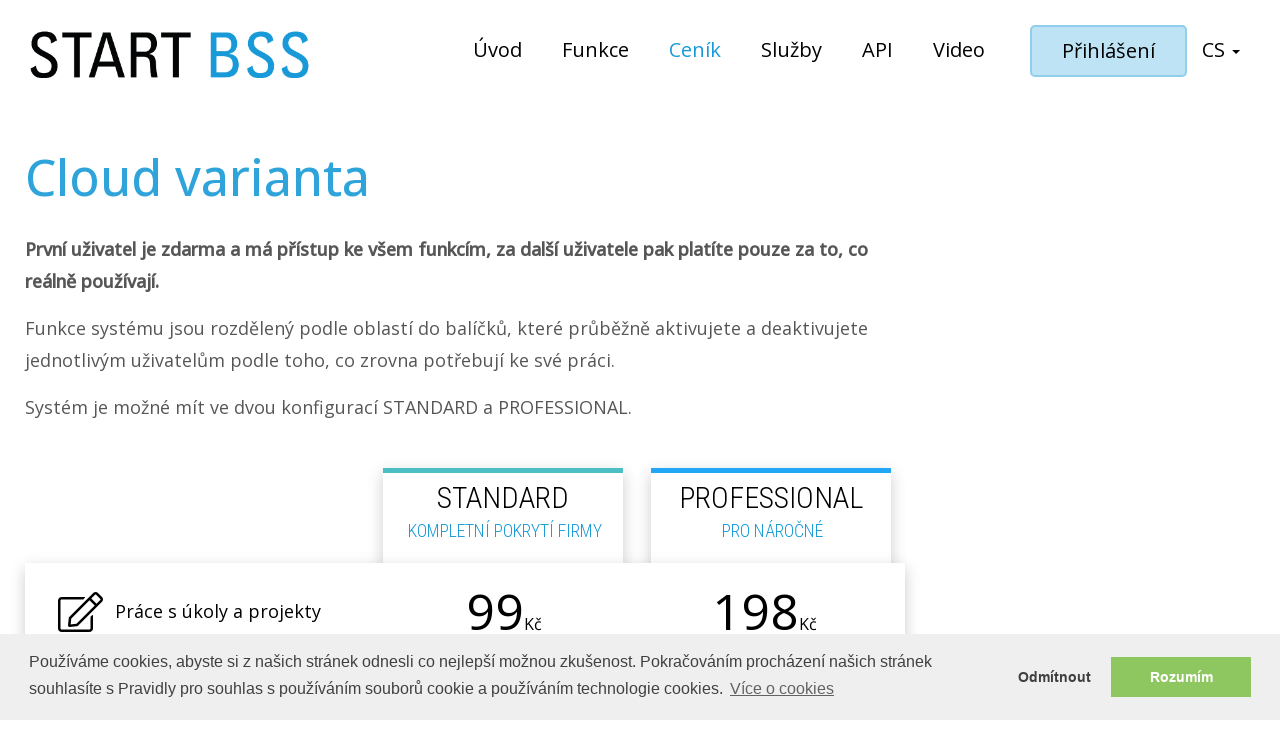

--- FILE ---
content_type: text/html; charset=utf-8
request_url: https://www.startbss.com/en/Price
body_size: 6267
content:


<!DOCTYPE html>

<html lang="cs">
<head prefix="og: http://ogp.me/ns# fb: http://ogp.me/ns/fb#">
    <!-- Global site tag (gtag.js) - Google Analytics -->
    <script async src="https://www.googletagmanager.com/gtag/js?id=UA-147740073-1"></script>
    <script>
        window.dataLayer = window.dataLayer || [];
        function gtag() { dataLayer.push(arguments); }
        gtag('js', new Date());

        gtag('config', 'UA-147740073-1');
    </script>
    <!-- Google Tag Manager -->
    <script>(function(w,d,s,l,i){w[l]=w[l]||[];w[l].push({'gtm.start':new Date().getTime(),event:'gtm.js'});var f=d.getElementsByTagName(s)[0],j=d.createElement(s),dl=l!='dataLayer'?'&l='+l:'';j.async=true;j.src='https://www.googletagmanager.com/gtm.js?id='+i+dl;f.parentNode.insertBefore(j,f);})(window,document,'script','dataLayer','GTM-TNRK37S');</script>
    <!-- End Google Tag Manager -->


    <title>Ceník | START BSS</title>

    <meta name="viewport" content="width=1024, width=device-width, initial-scale=1.0" />
    <meta charset="utf-8" />
    <meta name="keywords" content="WebTexts.keywords-price.cs">
    <meta name="description" content="WebTexts.desciption-price.cs" />

    <meta property="fb:app_id" content="1442706732557631" />
    <meta name="facebook-domain-verification" content="kex0919mgaxcxwc4vpxftrg1lbjf9p" />

    <meta property="og:title" content="Ceník | START BSS" />
    <meta property="og:type" content="website" />
    <meta property="og:image" content="https://www.startbss.com/Web/GetOgImage/bannerStartBSSDefault.png" />

    <meta property="og:url" content="https://www.startbss.com" />
    <meta property="og:site_name" content="www.StartBSS.com" />
    <meta property="og:image:width" content="1200" />
    <meta property="og:image:height" content="630" />
    <meta property="og:description" content="START BSS Ceník" />

    <link rel="apple-touch-icon" href="/BaseModule/images/apple-touch-icon.png">
    <link rel="shortcut icon" href="/BaseModule/images/favicon.ico" type="image/x-icon">
    <link rel="icon" href="/BaseModule/images/favicon.ico" type="image/x-icon" />
    <link href="/WebModule/web-dev/less/my-bootstrap-theme.min.css?v=S6DQh-H88eWIOTl90H6jH6z69no3B-Cx5ypfrKf48pY" rel="stylesheet">

    <link href="https://fonts.googleapis.com/css?family=Barlow:300,400,500|Bai+Jamjuree:300,400,500|Barlow+Condensed:300,400,500|Metrophobic:300,400,500|Open+Sans:300,400,500|Roboto:300,400,500|Roboto+Condensed:300,400,500|Saira+Condensed:300,400,500|Ubuntu:300,400,500&subset=latin,latin-ext" rel='stylesheet' type='text/css'>
    <link href="/webModule/video/welcomeVideo1/welcomeVideo1_embed.css" rel="stylesheet" type="text/css">

    <script src="https://code.jquery.com/jquery-2.2.4.min.js" integrity="sha256-BbhdlvQf/xTY9gja0Dq3HiwQF8LaCRTXxZKRutelT44=" crossorigin="anonymous"></script>

    <script defer type="text/javascript" src="/BaseModule/js/jquery.form.min.js"></script>
    <script async type="text/javascript" src="/WebModule/js/startbss.web.base.es5.min.js"></script>
    <script async src="https://maxcdn.bootstrapcdn.com/bootstrap/3.3.6/js/bootstrap.min.js" integrity="sha384-0mSbJDEHialfmuBBQP6A4Qrprq5OVfW37PRR3j5ELqxss1yVqOtnepnHVP9aJ7xS" crossorigin="anonymous"></script>
    



    <link rel="stylesheet" type="text/css" href="//cdnjs.cloudflare.com/ajax/libs/cookieconsent2/3.0.3/cookieconsent.min.css" />
    <script src="//cdnjs.cloudflare.com/ajax/libs/cookieconsent2/3.0.3/cookieconsent.min.js"></script>
    <script>
        function trackingScripts() {
            // Tracking codes
        }
        window.addEventListener("load", function () {
            window.cookieconsent.initialise({
                "palette": {
                    "popup": {
                        "background": "#efefef",
                        "text": "#404040"
                    },
                    "button": {
                        "background": "#8ec760",
                        "text": "#ffffff"
                    }
                },
                "type": "opt-in",
                "content": {
                    "message": "Používáme cookies, abyste si z našich stránek odnesli co nejlepší možnou zkušenost. Pokračováním procházení našich stránek souhlasíte s Pravidly pro souhlas s používáním souborů cookie a používáním technologie cookies. ",
                    "dismiss": "Odmítnout",
                    "allow": "Rozumím",
                    "link": "Více o cookies",
                    "href": "/cs/Cookies"
                },
                onInitialise: function (status) {
                    var type = this.options.type;
                    var didConsent = this.hasConsented();
                    if (type == 'opt-in' && didConsent) {
                        trackingScripts()

                    }
                    if (type == 'opt-out' && !didConsent) {
                        // disable cookies
                    }
                },

                onStatusChange: function (status, chosenBefore) {
                    var type = this.options.type;
                    var didConsent = this.hasConsented();
                    if (type == 'opt-in' && didConsent) {
                        trackingScripts()
                    }
                    if (type == 'opt-out' && !didConsent) {
                        // disable cookies
                    }
                },
            })
        });
    </script>
</head>
<body onload="ClearForms()">
    <noscript>
        JavaScript is turned off in your web browser. Turn it on to take full advantage of this site, then refresh the page.
    </noscript>

    <div id="topBaground"></div>
    <div id="Spinner" class="spinner">
        <div class="bar1"></div>
        <div class="bar2"></div>
        <div class="bar3"></div>
        <div class="bar4"></div>
        <div class="bar5"></div>
        <div class="bar6"></div>
        <div class="bar7"></div>
        <div class="bar8"></div>
        <div class="bar9"></div>
        <div class="bar10"></div>
        <div class="bar11"></div>
        <div class="bar12"></div>
    </div>
    <div id="SpinnerBG"></div>

    <form id="__AjaxAntiForgeryForm" action="#" method="post" method="post">
        
    <input name="__RequestVerificationToken" type="hidden" value="CfDJ8F9q-v8xbGRDvl9XBUPP1rG6eE80cPS6lADpAKFMLdeuXIGyX3tZsWpUdJgB-bugNbkt-_VzNGFlvHehLEl2b6aEAXSLu5v5BoZsvSczKRkpQzQlkLvGnqR6Ey3RjZ-6T4Nbnoxutgtj6c6WCmPSP18" /></form>

    <div id="page" class="ctr webPageBodyContainer">
        <div id="overlay" style="display:none" onmouseenter="hideLoginOnly()"></div>
        <div id="menucontainer" class="fullbody centeredBlock">

            <header class="nav-bar-bg" role="banner">
                <div id="menu-links">
                    <a class="menu-link " href="/cs/Home">Úvod</a>
                    <a class="menu-link " href="/cs/Features">Funkce</a>
                    <a class="menu-link selected" href="/cs/Price">Ceník</a>
                    <a class="menu-link " href="/cs/Services">Služby</a>
                    <a class="menu-link " href="/cs/Api">API</a>
                    <a class="menu-link " href="/cs/Video">Video</a>
                </div>

                <div class="row-fluid">
                    <nav class="navbar2">
                        <!--role="navigation"-->
                        <!-- Brand and toggle get grouped for better mobile display -->
                        <div class="navbar-header2">
                            <i id="navbar-toggle" class="fa fal fa-bars" onclick="showHideMobileMenu(true); return false;"></i>


                                <a class="navbar-brand" href="/">
                                    <img id="logoSTART" alt="logo" src="/WebModule/images/web/logo2.png" />
                                </a>


                        </div>

                        <!-- Collect the nav links, forms, and other content for toggling -->
                        <div class="">
                            <ul class="nav2 navbar-nav2 navbar-right nav-bar-links">
                                <li id="home-link" class="sm-hide">
                                        <a class="nav-bar-link" href="/cs/Home">Úvod</a>
                                </li>
                                <li class="sm-hide">
                                    <a class="nav-bar-link" href="/cs/Features">Funkce</a>
                                </li>
                                <li class="sm-hide">
                                    <a class="nav-bar-link-Selected" href="/cs/Price">Ceník</a>
                                </li>
                                <li class="sm-hide">
                                    <a class="nav-bar-link" href="/cs/Services">Služby</a>
                                </li>
                                <li class="sm-hide">
                                    <a class="nav-bar-link" href="/cs/Api">API</a>
                                </li>
                                <li class="sm-hide">
                                    <a class="nav-bar-link" href="/cs/Video">Video</a>
                                </li>

                                    <li id="login" class="login" onclick="showLogin()">
                                        <a class="nav-bar-link">Přihlášení</a>
                                    </li>
                                    <li id="lang-dropdown">
                                        <a id="language-menu-header" onclick="showHideLanguageMenu(true); return false;">cs&nbsp;<b class="caret"></b></a>
                                        <div id="language-links">
                                                    <a class="link" href="/Login/ChangeLanguage/en/L2VuL1ByaWNl">en</a>
                                        </div>
                                    </li>
                            </ul>

                        </div><!-- /.navbar-collapse -->


                    </nav>
                </div>

            </header>
        </div>

        <div id="bodyContent">
            <div class="mainFull">
                

    <div class="detail-header-img"></div>
    <div class="detail-body">

<section id="">
    <div style="border:none;">
        <h2 class="detail-h2">Cloud varianta</h2>
        <div>
            <p class="detail-text"><b>První uživatel je zdarma a má přístup ke všem funkcím, za další uživatele pak platíte pouze za to, co reálně používají.</b></p>
            <p class="detail-text">Funkce systému jsou rozdělený podle oblastí do balíčků, které průběžně aktivujete a deaktivujete jednotlivým uživatelům podle toho, co zrovna potřebují ke své práci.</p>
            <p class="detail-text vatinfo">Systém je možné mít ve dvou konfigurací STANDARD a PROFESSIONAL.</p>
            
            
            <div class="priceWebTablePlace" style="">
                <div class="priceWebTable">
                    <div class="header">
                        <div class="col1"></div>
                        <div class="col2"><div class="price-name stan">Standard</div><div class="price-info">Kompletní pokrytí firmy</div></div>
                        <div class="col3 mobleHide"><div class="price-name prof">Professional</div><div class="price-info">Pro náročné</div></div>
                    </div>
                    <div>
                    <div class="packageRow">
                        <div class="packageName"><span class="ico"><i class="fal fa-edit" ></i></span><span class="text">Práce s úkoly a projekty</span></div> 
                        <div class="packagePrice" >
                            <div class="price">
                                <div class="price-value">99<span class="price-currency">Kč</span></div>
                            </div>
                        </div> 
                        <div class="packagePrice mobleHide" >
                            <div class="price">
                                <div class="price-value">198<span class="price-currency">Kč</span></div>
                            </div>
                        </div>
                    </div>
                    <div class="packageRow">
                        <div class="packageName"><span class="ico"><i class="fal fa-shopping-cart" ></i></span><span class="text">Tvorba nabídek a objednávek &#x2B; příležitosti</span></div> 
                        <div class="packagePrice" >
                            <div class="price">
                                <div class="price-value">198<span class="price-currency">Kč</span></div>
                            </div>
                        </div> 
                        <div class="packagePrice mobleHide" >
                            <div class="price">
                                <div class="price-value">398<span class="price-currency">Kč</span></div>
                            </div>
                        </div>
                    </div>
                    <div class="packageRow">
                        <div class="packageName"><span class="ico"><i class="fal fa-box-full" ></i></span><span class="text">Práce s inventáři</span></div> 
                        <div class="packagePrice" >
                            <div class="price">
                                <div class="price-value">99<span class="price-currency">Kč</span></div>
                            </div>
                        </div> 
                        <div class="packagePrice mobleHide" >
                            <div class="price">
                                <div class="price-value">198<span class="price-currency">Kč</span></div>
                            </div>
                        </div>
                    </div>
                    <div class="packageRow">
                        <div class="packageName"><span class="ico"><i class="fal fa-dollar-sign" ></i></span><span class="text">Fakturace a platby</span></div> 
                        <div class="packagePrice" >
                            <div class="price">
                                <div class="price-value">198<span class="price-currency">Kč</span></div>
                            </div>
                        </div> 
                        <div class="packagePrice mobleHide" >
                            <div class="price">
                                <div class="price-value">398<span class="price-currency">Kč</span></div>
                            </div>
                        </div>
                    </div>
                    <div class="packageRow">
                        <div class="packageName"><span class="ico"><i class="fal fa-hand-holding-usd" ></i></span><span class="text">Sledování s nákladů a provizí</span></div> 
                        <div class="packagePrice" >
                            <div class="price">
                                <div class="price-value">198<span class="price-currency">Kč</span></div>
                            </div>
                        </div> 
                        <div class="packagePrice mobleHide" >
                            <div class="price">
                                <div class="price-value">398<span class="price-currency">Kč</span></div>
                            </div>
                        </div>
                    </div>
                    </div>
                </div>

            </div>


            <div class="priceWebTablePlaceMobile" style="">
                <div class="priceWebTable">
                    <div class="header">
                        <div class="col1"></div>
                        <div class="col3"><div class="price-name prof">Professional</div><div class="price-info">Pro náročné</div></div>
                    </div>
                    <div>
                    <div class="packageRow">
                        <div class="packageName"><span class="ico"><i class="fal fa-edit" ></i></span><span class="text">Práce s úkoly a projekty</span></div> 
                        <div class="packagePrice" >
                            <div class="price">
                                <div class="price-value">99<span class="price-currency">Kč</span></div>
                            </div>
                        </div>
                    </div>
                    <div class="packageRow">
                        <div class="packageName"><span class="ico"><i class="fal fa-shopping-cart" ></i></span><span class="text">Tvorba nabídek a objednávek &#x2B; příležitosti</span></div> 
                        <div class="packagePrice" >
                            <div class="price">
                                <div class="price-value">199<span class="price-currency">Kč</span></div>
                            </div>
                        </div>
                    </div>
                    <div class="packageRow">
                        <div class="packageName"><span class="ico"><i class="fal fa-box-full" ></i></span><span class="text">Práce s inventáři</span></div> 
                        <div class="packagePrice" >
                            <div class="price">
                                <div class="price-value">99<span class="price-currency">Kč</span></div>
                            </div>
                        </div>
                    </div>
                    <div class="packageRow">
                        <div class="packageName"><span class="ico"><i class="fal fa-dollar-sign" ></i></span><span class="text">Fakturace a platby</span></div> 
                        <div class="packagePrice" >
                            <div class="price">
                                <div class="price-value">199<span class="price-currency">Kč</span></div>
                            </div>
                        </div>
                    </div>
                    <div class="packageRow">
                        <div class="packageName"><span class="ico"><i class="fal fa-hand-holding-usd" ></i></span><span class="text">Sledování s nákladů a provizí</span></div> 
                        <div class="packagePrice" >
                            <div class="price">
                                <div class="price-value">199<span class="price-currency">Kč</span></div>
                            </div>
                        </div>
                    </div>
                    </div>
                </div>

            </div>
            
            <p class="detail-text vatinfo">Měsíčně za aktivovaný balíček. Uvedené ceny jsou bez DPH.</p>

            <p class="detail-text vatinfo"><b>Měsíční poplatky se strhávají z přednabitého kreditu.</b></p>

            <p class="detail-text vatinfo">Každý uživatel, který má alespoň jeden placený balíček, má automaticky přístup ke všem základním modulům systému - databázi zákazníků (CRM), projektům, tiketům, katalogu produktů, databázi dodavatelů a reportům.</p>
            <p class="detail-text vatinfo">Detailní nastavení, kam má uživatel přístup, si nastavíte sami pomocí rolí.</p>

            <p class="detail-text vatinfo">Každý uživatel automaticky získává 1GB pro data.</p>

            <p class="detail-text vatinfo">Verze <b>PROFESSIONAL obsahuje oproti STANDARD navíc</b> detailní záznamy o provedených změnách. Rozšířené možnosti šablon. Dvojnásobné limity u API volání a prostoru pro data.</p>
       
            <p class="detail-text vatinfo">Každý uživatel automaticky získává <b>mobilní aplikaci ZDARMA</b>.</p>
        </div>



    </div>
</section>

<section id=""  style="color:black; margin-bottom: 100px;">
    <div style="border:none; max-width: unset;">
        <h2 class="detail-h2">Lokální instalace</h2>
        <div>
            <p class="detail-text">V případě, že máte zájem o lokální instalaci, kontaktujte nás a my vám připravíme nabídku na míru podle vašich potřeb.</p>
        </div>
    </div>
</section>
    </div>

 


            </div>
        </div>

        <footer class="footer-bg">
            <div class="footer-links-bg">
                <div class="footer-cont">
                    <div class="footer-part modules">
                        <div class="footer-link-header">Moduly</div>
                        <div class="col-2">
                            <div class="footer-link"><a href="/cs/Features#crm">Správa zákazníků (CRM)</a></div>
                            <div class="footer-link"><a href="/cs/Features#pc">Katalog produktů</a></div>
                            <div class="footer-link"><a href="/cs/Features#users">Správa uživatelů</a></div>
                            <div class="footer-link"><a href="/cs/Features#ordering">Nabídky a objednávky</a></div>
                            <div class="footer-link"><a href="/cs/Features#selfcare">Samoobsluha</a></div>
                            <div class="footer-link"><a href="/cs/Features#reports">Reporty</a></div>
                        </div>
                        <div class="col-2">
                            <div class="footer-link"><a href="/cs/Features#project">Projektový managenet</a></div>
                            <div class="footer-link"><a href="/cs/Features#resources">Správa zdrojů</a></div>
                            <div class="footer-link"><a href="/cs/Features#inventory">Inventář</a></div>
                            <div class="footer-link"><a href="/cs/Features#tasks">Úkoly</a></div>
                            <div class="footer-link"><a href="/cs/Features#payments">Platby</a></div>
                            <div class="footer-link"><a href="/cs/Features#billing">Fakturace</a></div>
                        </div>
                    </div>
                    <div class="footer-part services">
                        <div class="footer-link-header">Služby</div>
                        <div class="col-1">
                            <div class="footer-link"><a href="/cs/Services#training">Zákaznická podpora a školení</a></div>
                            <div class="footer-link"><a href="/cs/Services#localinstallation">Lokální instalace</a></div>
                            <div class="footer-link"><a href="/cs/Services#customization">Systém na míru</a></div>
                            <div class="footer-link"><a href="/cs/Services#maintenance">Správa systému</a></div>
                            <div class="footer-link"><a href="/cs/Services#migration">Migrace dat</a></div>
                            <div class="footer-link"><a href="/cs/Services#updates">Aktualizace</a></div>
                            <div class="footer-link"><a href="/cs/partners">Partnerský program</a></div>
                        </div>
                    </div>
                    <div class="footer-part contacts" id="contacts">
                        <div class="footer-link-header">Kontaktujte nás</div>
                        <div class="col-1">
                            <div class="footer-link-subheader">Zákaznická podpora</div>
                            <div class="footer-mail">support@startbss.com</div>
                            <div class="footer-link-subheader">Obchodní oddělení</div>
                            <div class="footer-mail">sales@startbss.com</div>
                            <div class="footer-text">
                                Qsiga,&#xA0;s.r.o.,
                                Suchý&#xA0;vršek&#xA0;2107/30,
                                158&#xA0;00&nbsp;Praha&#xA0;5,
                                Česká&#xA0;Republika
                            </div>
                        </div>
                    </div>
                </div>
            </div>
            <div class="footerSeparator"></div>
            <div class="footer-info-bg">
                <div class="footer-cont">
                    <span class="footer-text">Copyright © 2010-2026&nbsp;Qsiga, s.r.o.</span>
                    <a class="footer-text" href="/cs/Terms">Obchodní podmínky</a><a class="footer-text" href="/cs/GDPR">Zásady zpracování osobních údajů</a><a class="footer-text" href="/cs/Cookies">Cookies</a>
                </div>
            </div>
        </footer>
    </div>

    <script type="text/javascript">

        var loginFromClick=false;
        // clickjacking
        if (self == top) {
            document.getElementsByTagName("body")[0].style.display = 'block';
        } else {
            top.location = self.location;
        }

        // navbar hiding after click on menu item
        hideNavbar = function f() {
            var navMain = $("#bs-example-navbar-collapse-1");
            navMain.on("click", "a", null, function () {
                navMain.collapse('hide');
            });
        }
        hideAll = function f1(){
            $('#bs-example-navbar-collapse-1').collapse("hide");
            $("#login").removeClass("login-selected");
            $('#mobile-login').removeClass("login-selected");
            $('#overlay').removeClass("login-selected");
            $("#overlay").removeClass("menu");
            $('#menucontainer').removeClass('login-selected');
            $('#menucontainer').removeClass('menu-selected');

            $("#overlay").hide();
            //$("#forgottenDialog").hide();
            //$("#loginDialog").hide();

            $("#menuForgottenForm").hide();
            $("#menuLoginForm").show();

            loginFromClick=false;
        }
        showLogin = function f() {
            document.location = "/login/index";
        }

        showHideMobileMenu = function(open) {
            var el = document.getElementById('menu-links');
            if (el) {
                if (open && $(el).css('display') === 'none' && $('#navbar-toggle').css('display') !== 'none') {
                    $(el).show();
                }
                else {
                    $(el).hide();
                }
            }
        }

        showHideLanguageMenu = function (open) {
            var el = document.getElementById('language-links');
            if (el) {
                if (open && $(el).css('display') === 'none') {
                    $(el).show();
                }
                else {
                    $(el).hide();
                }
            }
        }

        function follow_link(ele) {
            var href = ele.querySelector(".txt>a").getAttribute("href");
            window.location = href;
        }

        function Registration() {
            window.location = '/cs/Registration';
        }


        var reloadCount = 639045684642122405;
        reloadCaptcha = function f() {
            reloadCount++;
            document.getElementById('reg-captcha-picture').src = '/Captcha/Show/' + reloadCount;
        }

        function ClearForms() {

            // login form
            //$("#L_AuthenticationCode").val('');
            $("#L_Domain").val('');
            $("#L_UserName").val('');
            $("#L_Password").val('');
            $('#LoginError').innerHTML = '';
            $("#LoginError").hide();

            // forgotten form
            //$("#F_AuthenticationCode").val('');
            $("#F_Domain").val('');
            $("#F_UserName").val('');
            $("#F_Email").val('');

            return false;
        }

        $(document).click(function (e) {
            if (e.target.id != 'navbar-toggle') {
                showHideMobileMenu(false); //hide menu
            }

            if (e.target.id != 'language-menu-header') {
                showHideLanguageMenu(false);
            }

            //if (e.target.id != 'menu-links') {
            //    showMenu(true); //hide menu
            //}
            //else if ($('#menuLoginForm').parents('div')[0] == e.target){
            //    hideAll();
            //}
        });



        demo = function f(demoId) {
            showProgress();
            AjaxPostCall('/Login/Demo/' + demoId,
                function f(result) { // success
                    ChangeLocationWithProgress('/Home/Index/');
                }
            );
            return false;
        }

    </script>

    <!-- Google Tag Manager (noscript) -->
    <noscript><iframe src="https://www.googletagmanager.com/ns.html?id=GTM-TNRK37S" height="0" width="0" style="display:none;visibility:hidden"></iframe></noscript>
    <!-- End Google Tag Manager (noscript) -->

</body>
</html>


--- FILE ---
content_type: text/css
request_url: https://www.startbss.com/WebModule/web-dev/less/my-bootstrap-theme.min.css?v=S6DQh-H88eWIOTl90H6jH6z69no3B-Cx5ypfrKf48pY
body_size: 37935
content:
*{margin:0;padding:0;}body{height:100%;}body{margin:0 auto;background-color:#fff;padding:0;font-size:100%;font-family:sans-serif;}table,tr,td,th,input,textarea{font-size:100%;}form{margin:0;}img{border:0;}h1,h2,h3,h4,h5,h6,p{margin:0;padding:0;}.center{text-align:center;}.left{text-align:left;}.right{text-align:right;}.alt{display:none;}.cleaner{font-size:1px;height:1px;clear:both;}
/*! normalize.css v2.1.3 | MIT License | git.io/normalize */
article,aside,details,figcaption,figure,footer,header,hgroup,main,nav,section,summary{display:block;}audio,canvas,video{display:inline-block;}audio:not([controls]){display:none;height:0;}[hidden],template{display:none;}html{font-family:sans-serif;-ms-text-size-adjust:100%;-webkit-text-size-adjust:100%;}body{margin:0;}a{background:transparent;}a:focus{outline:thin dotted;}a:active,a:hover{outline:0;}h1{font-size:2em;margin:.67em 0;}abbr[title]{border-bottom:1px dotted;}b,strong{font-weight:bold;}dfn{font-style:italic;}hr{-moz-box-sizing:content-box;box-sizing:content-box;height:0;}mark{background:#ff0;color:#000;}code,kbd,pre,samp{font-family:monospace,serif;font-size:1em;}pre{white-space:pre-wrap;}q{quotes:"“" "”" "‘" "’";}small{font-size:80%;}sub,sup{font-size:75%;line-height:0;position:relative;vertical-align:baseline;}sup{top:-.5em;}sub{bottom:-.25em;}img{border:0;}svg:not(:root){overflow:hidden;}figure{margin:0;}fieldset{border:1px solid #c0c0c0;margin:0 2px;padding:.35em .625em .75em;}legend{border:0;padding:0;}button,input,select,textarea{font-family:inherit;font-size:100%;margin:0;}button,input{line-height:normal;}button,select{text-transform:none;}button,html input[type="button"],input[type="reset"],input[type="submit"]{-webkit-appearance:button;cursor:pointer;}button[disabled],html input[disabled]{cursor:default;}input[type="checkbox"],input[type="radio"]{box-sizing:border-box;padding:0;}input[type="search"]{-webkit-appearance:textfield;-moz-box-sizing:content-box;-webkit-box-sizing:content-box;box-sizing:content-box;}input[type="search"]::-webkit-search-cancel-button,input[type="search"]::-webkit-search-decoration{-webkit-appearance:none;}button::-moz-focus-inner,input::-moz-focus-inner{border:0;padding:0;}textarea{overflow:auto;vertical-align:top;}table{border-collapse:collapse;border-spacing:0;}@media print{*{text-shadow:none !important;color:#000 !important;background:transparent !important;box-shadow:none !important;}a,a:visited{text-decoration:underline;}a[href]:after{content:" (" attr(href) ")";}abbr[title]:after{content:" (" attr(title) ")";}a[href^="javascript:"]:after,a[href^="#"]:after{content:"";}pre,blockquote{border:1px solid #999;page-break-inside:avoid;}thead{display:table-header-group;}tr,img{page-break-inside:avoid;}img{max-width:100% !important;}@page{margin:2cm .5cm;}p,h2,h3{orphans:3;widows:3;}h2,h3{page-break-after:avoid;}select{background:#fff !important;}.navbar{display:none;}.table td,.table th{background-color:#fff !important;}.btn>.caret,.dropup>.btn>.caret{border-top-color:#000 !important;}.label{border:1px solid #000;}.table{border-collapse:collapse !important;}.table-bordered th,.table-bordered td{border:1px solid #ddd !important;}}*{-webkit-box-sizing:border-box;-moz-box-sizing:border-box;box-sizing:border-box;}*:before,*:after{-webkit-box-sizing:border-box;-moz-box-sizing:border-box;box-sizing:border-box;}html{font-size:62.5%;-webkit-tap-highlight-color:rgba(0,0,0,0);}body{font-family:"Open Sans",sans;font-size:14px;line-height:1.42857143;color:#fff;background-color:rgba(255,255,255,0);}input,button,select,textarea{font-family:inherit;font-size:inherit;line-height:inherit;}a{color:#428bca;text-decoration:none;}a:hover,a:focus{color:#2a6496;text-decoration:underline;}a:focus{outline:thin dotted;outline:5px auto -webkit-focus-ring-color;outline-offset:-2px;}img{vertical-align:middle;}.img-responsive{display:block;max-width:100%;height:auto;}.img-rounded{border-radius:6px;}.img-thumbnail{padding:4px;line-height:1.42857143;background-color:rgba(255,255,255,0);border:1px solid #ddd;border-radius:4px;-webkit-transition:all .2s ease-in-out;transition:all .2s ease-in-out;display:inline-block;max-width:100%;height:auto;}.img-circle{border-radius:50%;}hr{margin-top:20px;margin-bottom:20px;border:0;border-top:1px solid #eee;}.sr-only{position:absolute;width:1px;height:1px;margin:-1px;padding:0;overflow:hidden;clip:rect(0,0,0,0);border:0;}h1,h2,h3,h4,h5,h6,.h1,.h2,.h3,.h4,.h5,.h6{font-family:inherit;font-weight:500;line-height:1.1;color:inherit;}h1 small,h2 small,h3 small,h4 small,h5 small,h6 small,.h1 small,.h2 small,.h3 small,.h4 small,.h5 small,.h6 small,h1 .small,h2 .small,h3 .small,h4 .small,h5 .small,h6 .small,.h1 .small,.h2 .small,.h3 .small,.h4 .small,.h5 .small,.h6 .small{font-weight:normal;line-height:1;color:#999;}h1,.h1,h2,.h2,h3,.h3{margin-top:20px;margin-bottom:10px;}h1 small,.h1 small,h2 small,.h2 small,h3 small,.h3 small,h1 .small,.h1 .small,h2 .small,.h2 .small,h3 .small,.h3 .small{font-size:65%;}h4,.h4,h5,.h5,h6,.h6{margin-top:10px;margin-bottom:10px;}h4 small,.h4 small,h5 small,.h5 small,h6 small,.h6 small,h4 .small,.h4 .small,h5 .small,.h5 .small,h6 .small,.h6 .small{font-size:75%;}h1,.h1{font-size:36px;}h2,.h2{font-size:30px;}h3,.h3{font-size:24px;}h4,.h4{font-size:18px;}h5,.h5{font-size:14px;}h6,.h6{font-size:12px;}p{margin:0 0 10px;}.lead{margin-bottom:20px;font-size:16px;font-weight:200;line-height:1.4;}@media(min-width:768px){.lead{font-size:21px;}}small,.small{font-size:85%;}cite{font-style:normal;}.text-left{text-align:left;}.text-right{text-align:right;}.text-center{text-align:center;}.text-justify{text-align:justify;}.text-muted{color:#999;}.text-primary{color:#428bca;}.text-primary:hover{color:#3071a9;}.text-success{color:#3c763d;}.text-success:hover{color:#2b542c;}.text-info{color:#31708f;}.text-info:hover{color:#245269;}.text-warning{color:#8a6d3b;}.text-warning:hover{color:#66512c;}.text-danger{color:#a94442;}.text-danger:hover{color:#843534;}.bg-primary{color:#fff;background-color:#428bca;}a.bg-primary:hover{background-color:#3071a9;}.bg-success{background-color:#dff0d8;}a.bg-success:hover{background-color:#c1e2b3;}.bg-info{background-color:#d9edf7;}a.bg-info:hover{background-color:#afd9ee;}.bg-warning{background-color:#fcf8e3;}a.bg-warning:hover{background-color:#f7ecb5;}.bg-danger{background-color:#f2dede;}a.bg-danger:hover{background-color:#e4b9b9;}.page-header{padding-bottom:9px;margin:40px 0 20px;border-bottom:1px solid #eee;}ul,ol{margin-top:0;margin-bottom:10px;}ul ul,ol ul,ul ol,ol ol{margin-bottom:0;}.list-unstyled{padding-left:0;list-style:none;}.list-inline{padding-left:0;list-style:none;}.list-inline>li{display:inline-block;padding-left:5px;padding-right:5px;}.list-inline>li:first-child{padding-left:0;}dl{margin-top:0;margin-bottom:20px;}dt,dd{line-height:1.42857143;}dt{font-weight:bold;}dd{margin-left:0;}@media(min-width:768px){.dl-horizontal dt{float:left;width:160px;clear:left;text-align:right;overflow:hidden;text-overflow:ellipsis;white-space:nowrap;}.dl-horizontal dd{margin-left:180px;}}abbr[title],abbr[data-original-title]{cursor:help;border-bottom:1px dotted #999;}.initialism{font-size:90%;text-transform:uppercase;}blockquote{padding:10px 20px;margin:0 0 20px;font-size:17.5px;border-left:5px solid #eee;}blockquote p:last-child,blockquote ul:last-child,blockquote ol:last-child{margin-bottom:0;}blockquote footer,blockquote small,blockquote .small{display:block;font-size:80%;line-height:1.42857143;color:#999;}blockquote footer:before,blockquote small:before,blockquote .small:before{content:'— ';}.blockquote-reverse,blockquote.pull-right{padding-right:15px;padding-left:0;border-right:5px solid #eee;border-left:0;text-align:right;}.blockquote-reverse footer:before,blockquote.pull-right footer:before,.blockquote-reverse small:before,blockquote.pull-right small:before,.blockquote-reverse .small:before,blockquote.pull-right .small:before{content:'';}.blockquote-reverse footer:after,blockquote.pull-right footer:after,.blockquote-reverse small:after,blockquote.pull-right small:after,.blockquote-reverse .small:after,blockquote.pull-right .small:after{content:' —';}blockquote:before,blockquote:after{content:"";}address{margin-bottom:20px;font-style:normal;line-height:1.42857143;}code,kbd,pre,samp{font-family:Menlo,Monaco,Consolas,"Courier New",monospace;}code{padding:2px 4px;font-size:90%;color:#c7254e;background-color:#f9f2f4;white-space:nowrap;border-radius:4px;}kbd{padding:2px 4px;font-size:90%;color:#fff;background-color:#333;border-radius:3px;box-shadow:inset 0 -1px 0 rgba(0,0,0,.25);}pre{display:block;padding:9.5px;margin:0 0 10px;font-size:13px;line-height:1.42857143;word-break:break-all;word-wrap:break-word;color:#333;background-color:#f5f5f5;border:1px solid #ccc;border-radius:4px;}pre code{padding:0;font-size:inherit;color:inherit;white-space:pre-wrap;background-color:transparent;border-radius:0;}.pre-scrollable{max-height:340px;overflow-y:scroll;}.container{margin-right:auto;margin-left:auto;padding-left:5px;padding-right:5px;}@media(min-width:768px){.container{width:768px;}}@media(min-width:950px){.container{width:950px;}}@media(min-width:1160px){.container{width:1150px;}}.container-fluid{margin-right:auto;margin-left:auto;padding-left:5px;padding-right:5px;}.row{margin-left:-5px;margin-right:-5px;}.col-xs-1,.col-sm-1,.col-md-1,.col-lg-1,.col-xs-2,.col-sm-2,.col-md-2,.col-lg-2,.col-xs-3,.col-sm-3,.col-md-3,.col-lg-3,.col-xs-4,.col-sm-4,.col-md-4,.col-lg-4,.col-xs-5,.col-sm-5,.col-md-5,.col-lg-5,.col-xs-6,.col-sm-6,.col-md-6,.col-lg-6,.col-xs-7,.col-sm-7,.col-md-7,.col-lg-7,.col-xs-8,.col-sm-8,.col-md-8,.col-lg-8,.col-xs-9,.col-sm-9,.col-md-9,.col-lg-9,.col-xs-10,.col-sm-10,.col-md-10,.col-lg-10,.col-xs-11,.col-sm-11,.col-md-11,.col-lg-11,.col-xs-12,.col-sm-12,.col-md-12,.col-lg-12{position:relative;min-height:1px;padding-left:5px;padding-right:5px;}.col-xs-1,.col-xs-2,.col-xs-3,.col-xs-4,.col-xs-5,.col-xs-6,.col-xs-7,.col-xs-8,.col-xs-9,.col-xs-10,.col-xs-11,.col-xs-12{float:left;}.col-xs-12{width:100%;}.col-xs-11{width:91.66666667%;}.col-xs-10{width:83.33333333%;}.col-xs-9{width:75%;}.col-xs-8{width:66.66666667%;}.col-xs-7{width:58.33333333%;}.col-xs-6{width:50%;}.col-xs-5{width:41.66666667%;}.col-xs-4{width:33.33333333%;}.col-xs-3{width:25%;}.col-xs-2{width:16.66666667%;}.col-xs-1{width:8.33333333%;}.col-xs-pull-12{right:100%;}.col-xs-pull-11{right:91.66666667%;}.col-xs-pull-10{right:83.33333333%;}.col-xs-pull-9{right:75%;}.col-xs-pull-8{right:66.66666667%;}.col-xs-pull-7{right:58.33333333%;}.col-xs-pull-6{right:50%;}.col-xs-pull-5{right:41.66666667%;}.col-xs-pull-4{right:33.33333333%;}.col-xs-pull-3{right:25%;}.col-xs-pull-2{right:16.66666667%;}.col-xs-pull-1{right:8.33333333%;}.col-xs-pull-0{right:0%;}.col-xs-push-12{left:100%;}.col-xs-push-11{left:91.66666667%;}.col-xs-push-10{left:83.33333333%;}.col-xs-push-9{left:75%;}.col-xs-push-8{left:66.66666667%;}.col-xs-push-7{left:58.33333333%;}.col-xs-push-6{left:50%;}.col-xs-push-5{left:41.66666667%;}.col-xs-push-4{left:33.33333333%;}.col-xs-push-3{left:25%;}.col-xs-push-2{left:16.66666667%;}.col-xs-push-1{left:8.33333333%;}.col-xs-push-0{left:0%;}.col-xs-offset-12{margin-left:100%;}.col-xs-offset-11{margin-left:91.66666667%;}.col-xs-offset-10{margin-left:83.33333333%;}.col-xs-offset-9{margin-left:75%;}.col-xs-offset-8{margin-left:66.66666667%;}.col-xs-offset-7{margin-left:58.33333333%;}.col-xs-offset-6{margin-left:50%;}.col-xs-offset-5{margin-left:41.66666667%;}.col-xs-offset-4{margin-left:33.33333333%;}.col-xs-offset-3{margin-left:25%;}.col-xs-offset-2{margin-left:16.66666667%;}.col-xs-offset-1{margin-left:8.33333333%;}.col-xs-offset-0{margin-left:0%;}@media(min-width:768px){.col-sm-1,.col-sm-2,.col-sm-3,.col-sm-4,.col-sm-5,.col-sm-6,.col-sm-7,.col-sm-8,.col-sm-9,.col-sm-10,.col-sm-11,.col-sm-12{float:left;}.col-sm-12{width:100%;}.col-sm-11{width:91.66666667%;}.col-sm-10{width:83.33333333%;}.col-sm-9{width:75%;}.col-sm-8{width:66.66666667%;}.col-sm-7{width:58.33333333%;}.col-sm-6{width:50%;}.col-sm-5{width:41.66666667%;}.col-sm-4{width:33.33333333%;}.col-sm-3{width:25%;}.col-sm-2{width:16.66666667%;}.col-sm-1{width:8.33333333%;}.col-sm-pull-12{right:100%;}.col-sm-pull-11{right:91.66666667%;}.col-sm-pull-10{right:83.33333333%;}.col-sm-pull-9{right:75%;}.col-sm-pull-8{right:66.66666667%;}.col-sm-pull-7{right:58.33333333%;}.col-sm-pull-6{right:50%;}.col-sm-pull-5{right:41.66666667%;}.col-sm-pull-4{right:33.33333333%;}.col-sm-pull-3{right:25%;}.col-sm-pull-2{right:16.66666667%;}.col-sm-pull-1{right:8.33333333%;}.col-sm-pull-0{right:0%;}.col-sm-push-12{left:100%;}.col-sm-push-11{left:91.66666667%;}.col-sm-push-10{left:83.33333333%;}.col-sm-push-9{left:75%;}.col-sm-push-8{left:66.66666667%;}.col-sm-push-7{left:58.33333333%;}.col-sm-push-6{left:50%;}.col-sm-push-5{left:41.66666667%;}.col-sm-push-4{left:33.33333333%;}.col-sm-push-3{left:25%;}.col-sm-push-2{left:16.66666667%;}.col-sm-push-1{left:8.33333333%;}.col-sm-push-0{left:0%;}.col-sm-offset-12{margin-left:100%;}.col-sm-offset-11{margin-left:91.66666667%;}.col-sm-offset-10{margin-left:83.33333333%;}.col-sm-offset-9{margin-left:75%;}.col-sm-offset-8{margin-left:66.66666667%;}.col-sm-offset-7{margin-left:58.33333333%;}.col-sm-offset-6{margin-left:50%;}.col-sm-offset-5{margin-left:41.66666667%;}.col-sm-offset-4{margin-left:33.33333333%;}.col-sm-offset-3{margin-left:25%;}.col-sm-offset-2{margin-left:16.66666667%;}.col-sm-offset-1{margin-left:8.33333333%;}.col-sm-offset-0{margin-left:0%;}}@media(min-width:950px){.col-md-1,.col-md-2,.col-md-3,.col-md-4,.col-md-5,.col-md-6,.col-md-7,.col-md-8,.col-md-9,.col-md-10,.col-md-11,.col-md-12{float:left;}.col-md-12{width:100%;}.col-md-11{width:91.66666667%;}.col-md-10{width:83.33333333%;}.col-md-9{width:75%;}.col-md-8{width:66.66666667%;}.col-md-7{width:58.33333333%;}.col-md-6{width:50%;}.col-md-5{width:41.66666667%;}.col-md-4{width:33.33333333%;}.col-md-3{width:25%;}.col-md-2{width:16.66666667%;}.col-md-1{width:8.33333333%;}.col-md-pull-12{right:100%;}.col-md-pull-11{right:91.66666667%;}.col-md-pull-10{right:83.33333333%;}.col-md-pull-9{right:75%;}.col-md-pull-8{right:66.66666667%;}.col-md-pull-7{right:58.33333333%;}.col-md-pull-6{right:50%;}.col-md-pull-5{right:41.66666667%;}.col-md-pull-4{right:33.33333333%;}.col-md-pull-3{right:25%;}.col-md-pull-2{right:16.66666667%;}.col-md-pull-1{right:8.33333333%;}.col-md-pull-0{right:0%;}.col-md-push-12{left:100%;}.col-md-push-11{left:91.66666667%;}.col-md-push-10{left:83.33333333%;}.col-md-push-9{left:75%;}.col-md-push-8{left:66.66666667%;}.col-md-push-7{left:58.33333333%;}.col-md-push-6{left:50%;}.col-md-push-5{left:41.66666667%;}.col-md-push-4{left:33.33333333%;}.col-md-push-3{left:25%;}.col-md-push-2{left:16.66666667%;}.col-md-push-1{left:8.33333333%;}.col-md-push-0{left:0%;}.col-md-offset-12{margin-left:100%;}.col-md-offset-11{margin-left:91.66666667%;}.col-md-offset-10{margin-left:83.33333333%;}.col-md-offset-9{margin-left:75%;}.col-md-offset-8{margin-left:66.66666667%;}.col-md-offset-7{margin-left:58.33333333%;}.col-md-offset-6{margin-left:50%;}.col-md-offset-5{margin-left:41.66666667%;}.col-md-offset-4{margin-left:33.33333333%;}.col-md-offset-3{margin-left:25%;}.col-md-offset-2{margin-left:16.66666667%;}.col-md-offset-1{margin-left:8.33333333%;}.col-md-offset-0{margin-left:0%;}}@media(min-width:1160px){.col-lg-1,.col-lg-2,.col-lg-3,.col-lg-4,.col-lg-5,.col-lg-6,.col-lg-7,.col-lg-8,.col-lg-9,.col-lg-10,.col-lg-11,.col-lg-12{float:left;}.col-lg-12{width:100%;}.col-lg-11{width:91.66666667%;}.col-lg-10{width:83.33333333%;}.col-lg-9{width:75%;}.col-lg-8{width:66.66666667%;}.col-lg-7{width:58.33333333%;}.col-lg-6{width:50%;}.col-lg-5{width:41.66666667%;}.col-lg-4{width:33.33333333%;}.col-lg-3{width:25%;}.col-lg-2{width:16.66666667%;}.col-lg-1{width:8.33333333%;}.col-lg-pull-12{right:100%;}.col-lg-pull-11{right:91.66666667%;}.col-lg-pull-10{right:83.33333333%;}.col-lg-pull-9{right:75%;}.col-lg-pull-8{right:66.66666667%;}.col-lg-pull-7{right:58.33333333%;}.col-lg-pull-6{right:50%;}.col-lg-pull-5{right:41.66666667%;}.col-lg-pull-4{right:33.33333333%;}.col-lg-pull-3{right:25%;}.col-lg-pull-2{right:16.66666667%;}.col-lg-pull-1{right:8.33333333%;}.col-lg-pull-0{right:0%;}.col-lg-push-12{left:100%;}.col-lg-push-11{left:91.66666667%;}.col-lg-push-10{left:83.33333333%;}.col-lg-push-9{left:75%;}.col-lg-push-8{left:66.66666667%;}.col-lg-push-7{left:58.33333333%;}.col-lg-push-6{left:50%;}.col-lg-push-5{left:41.66666667%;}.col-lg-push-4{left:33.33333333%;}.col-lg-push-3{left:25%;}.col-lg-push-2{left:16.66666667%;}.col-lg-push-1{left:8.33333333%;}.col-lg-push-0{left:0%;}.col-lg-offset-12{margin-left:100%;}.col-lg-offset-11{margin-left:91.66666667%;}.col-lg-offset-10{margin-left:83.33333333%;}.col-lg-offset-9{margin-left:75%;}.col-lg-offset-8{margin-left:66.66666667%;}.col-lg-offset-7{margin-left:58.33333333%;}.col-lg-offset-6{margin-left:50%;}.col-lg-offset-5{margin-left:41.66666667%;}.col-lg-offset-4{margin-left:33.33333333%;}.col-lg-offset-3{margin-left:25%;}.col-lg-offset-2{margin-left:16.66666667%;}.col-lg-offset-1{margin-left:8.33333333%;}.col-lg-offset-0{margin-left:0%;}}fieldset{padding:0;margin:0;border:0;}legend{display:block;width:100%;padding:0;margin-bottom:20px;font-size:21px;line-height:inherit;color:#333;border:0;border-bottom:1px solid #e5e5e5;}label{display:inline-block;margin-bottom:5px;font-weight:bold;}input[type="search"]{-webkit-box-sizing:border-box;-moz-box-sizing:border-box;box-sizing:border-box;}input[type="radio"],input[type="checkbox"]{margin:4px 0 0;margin-top:1px \9;line-height:normal;}input[type="file"]{display:block;}input[type="range"]{display:block;width:100%;}select[multiple],select[size]{height:auto;}select optgroup{font-size:inherit;font-style:inherit;font-family:inherit;}input[type="file"]:focus,input[type="radio"]:focus,input[type="checkbox"]:focus{outline:thin dotted;outline:5px auto -webkit-focus-ring-color;outline-offset:-2px;}input[type="number"]::-webkit-outer-spin-button,input[type="number"]::-webkit-inner-spin-button{height:auto;}output{display:block;padding-top:7px;font-size:14px;line-height:1.42857143;color:#555;}.form-control{display:block;width:100%;height:34px;padding:6px 12px;font-size:14px;line-height:1.42857143;color:#555;background-color:#fff;background-image:none;border:1px solid #ccc;border-radius:4px;-webkit-box-shadow:inset 0 1px 1px rgba(0,0,0,.075);box-shadow:inset 0 1px 1px rgba(0,0,0,.075);-webkit-transition:border-color ease-in-out .15s,box-shadow ease-in-out .15s;transition:border-color ease-in-out .15s,box-shadow ease-in-out .15s;}.form-control:focus{border-color:#66afe9;outline:0;-webkit-box-shadow:inset 0 1px 1px rgba(0,0,0,.075),0 0 8px rgba(102,175,233,.6);box-shadow:inset 0 1px 1px rgba(0,0,0,.075),0 0 8px rgba(102,175,233,.6);}.form-control:-moz-placeholder{color:#999;}.form-control::-moz-placeholder{color:#999;opacity:1;}.form-control:-ms-input-placeholder{color:#999;}.form-control::-webkit-input-placeholder{color:#999;}.form-control[disabled],.form-control[readonly],fieldset[disabled] .form-control{cursor:not-allowed;background-color:#eee;}textarea.form-control{height:auto;}input[type="date"]{line-height:34px;}.form-group{margin-bottom:15px;}.radio,.checkbox{display:block;min-height:20px;margin-top:10px;margin-bottom:10px;padding-left:20px;}.radio label,.checkbox label{display:inline;font-weight:normal;cursor:pointer;}.radio input[type="radio"],.radio-inline input[type="radio"],.checkbox input[type="checkbox"],.checkbox-inline input[type="checkbox"]{float:left;margin-left:-20px;}.radio+.radio,.checkbox+.checkbox{margin-top:-5px;}.radio-inline,.checkbox-inline{display:inline-block;padding-left:20px;margin-bottom:0;vertical-align:middle;font-weight:normal;cursor:pointer;}.radio-inline+.radio-inline,.checkbox-inline+.checkbox-inline{margin-top:0;margin-left:10px;}input[type="radio"][disabled],input[type="checkbox"][disabled],.radio[disabled],.radio-inline[disabled],.checkbox[disabled],.checkbox-inline[disabled],fieldset[disabled] input[type="radio"],fieldset[disabled] input[type="checkbox"],fieldset[disabled] .radio,fieldset[disabled] .radio-inline,fieldset[disabled] .checkbox,fieldset[disabled] .checkbox-inline{cursor:not-allowed;}.input-sm{height:30px;padding:5px 10px;font-size:12px;line-height:1.5;border-radius:3px;}select.input-sm{height:30px;line-height:30px;}textarea.input-sm{height:auto;}.input-lg{height:46px;padding:10px 16px;font-size:18px;line-height:1.33;border-radius:6px;}select.input-lg{height:46px;line-height:46px;}textarea.input-lg{height:auto;}.has-feedback{position:relative;}.has-feedback .form-control{padding-right:42.5px;}.has-feedback .form-control-feedback{position:absolute;top:25px;right:0;display:block;width:34px;height:34px;line-height:34px;text-align:center;}.has-success .help-block,.has-success .control-label,.has-success .radio,.has-success .checkbox,.has-success .radio-inline,.has-success .checkbox-inline{color:#3c763d;}.has-success .form-control{border-color:#3c763d;-webkit-box-shadow:inset 0 1px 1px rgba(0,0,0,.075);box-shadow:inset 0 1px 1px rgba(0,0,0,.075);}.has-success .form-control:focus{border-color:#2b542c;-webkit-box-shadow:inset 0 1px 1px rgba(0,0,0,.075),0 0 6px #67b168;box-shadow:inset 0 1px 1px rgba(0,0,0,.075),0 0 6px #67b168;}.has-success .input-group-addon{color:#3c763d;border-color:#3c763d;background-color:#dff0d8;}.has-success .form-control-feedback{color:#3c763d;}.has-warning .help-block,.has-warning .control-label,.has-warning .radio,.has-warning .checkbox,.has-warning .radio-inline,.has-warning .checkbox-inline{color:#8a6d3b;}.has-warning .form-control{border-color:#8a6d3b;-webkit-box-shadow:inset 0 1px 1px rgba(0,0,0,.075);box-shadow:inset 0 1px 1px rgba(0,0,0,.075);}.has-warning .form-control:focus{border-color:#66512c;-webkit-box-shadow:inset 0 1px 1px rgba(0,0,0,.075),0 0 6px #c0a16b;box-shadow:inset 0 1px 1px rgba(0,0,0,.075),0 0 6px #c0a16b;}.has-warning .input-group-addon{color:#8a6d3b;border-color:#8a6d3b;background-color:#fcf8e3;}.has-warning .form-control-feedback{color:#8a6d3b;}.has-error .help-block,.has-error .control-label,.has-error .radio,.has-error .checkbox,.has-error .radio-inline,.has-error .checkbox-inline{color:#a94442;}.has-error .form-control{border-color:#a94442;-webkit-box-shadow:inset 0 1px 1px rgba(0,0,0,.075);box-shadow:inset 0 1px 1px rgba(0,0,0,.075);}.has-error .form-control:focus{border-color:#843534;-webkit-box-shadow:inset 0 1px 1px rgba(0,0,0,.075),0 0 6px #ce8483;box-shadow:inset 0 1px 1px rgba(0,0,0,.075),0 0 6px #ce8483;}.has-error .input-group-addon{color:#a94442;border-color:#a94442;background-color:#f2dede;}.has-error .form-control-feedback{color:#a94442;}.form-control-static{margin-bottom:0;}.help-block{display:block;margin-top:5px;margin-bottom:10px;color:#fff;}@media(min-width:768px){.form-inline .form-group{display:inline-block;margin-bottom:0;vertical-align:middle;}.form-inline .form-control{display:inline-block;width:auto;vertical-align:middle;}.form-inline .control-label{margin-bottom:0;vertical-align:middle;}.form-inline .radio,.form-inline .checkbox{display:inline-block;margin-top:0;margin-bottom:0;padding-left:0;vertical-align:middle;}.form-inline .radio input[type="radio"],.form-inline .checkbox input[type="checkbox"]{float:none;margin-left:0;}.form-inline .has-feedback .form-control-feedback{top:0;}}.form-horizontal .control-label,.form-horizontal .radio,.form-horizontal .checkbox,.form-horizontal .radio-inline,.form-horizontal .checkbox-inline{margin-top:0;margin-bottom:0;padding-top:7px;}.form-horizontal .radio,.form-horizontal .checkbox{min-height:27px;}.form-horizontal .form-group{margin-left:-5px;margin-right:-5px;}.form-horizontal .form-control-static{padding-top:7px;}@media(min-width:768px){.form-horizontal .control-label{text-align:right;}}.form-horizontal .has-feedback .form-control-feedback{top:0;right:5px;}.btn{display:inline-block;margin-bottom:0;font-weight:500;text-align:center;vertical-align:middle;cursor:pointer;background-image:none;border:1px solid transparent;white-space:nowrap;padding:6px 12px;font-size:14px;line-height:1.42857143;border-radius:4px;-webkit-user-select:none;-moz-user-select:none;-ms-user-select:none;-o-user-select:none;user-select:none;}.btn:focus{outline:thin dotted;outline:5px auto -webkit-focus-ring-color;outline-offset:-2px;}.btn:hover,.btn:focus{color:#fff;text-decoration:none;}.btn:active,.btn.active{outline:0;background-image:none;-webkit-box-shadow:inset 0 3px 5px rgba(0,0,0,.125);box-shadow:inset 0 3px 5px rgba(0,0,0,.125);}.btn.disabled,.btn[disabled],fieldset[disabled] .btn{cursor:not-allowed;pointer-events:none;opacity:.65;filter:alpha(opacity=65);-webkit-box-shadow:none;box-shadow:none;}.btn-default{color:#fff;background-color:#22a7f5;border-color:transparent;}.btn-default:hover,.btn-default:focus,.btn-default:active,.btn-default.active,.open .dropdown-toggle.btn-default{color:#fff;background-color:#0a93e4;border-color:rgba(0,0,0,0);}.btn-default:active,.btn-default.active,.open .dropdown-toggle.btn-default{background-image:none;}.btn-default.disabled,.btn-default[disabled],fieldset[disabled] .btn-default,.btn-default.disabled:hover,.btn-default[disabled]:hover,fieldset[disabled] .btn-default:hover,.btn-default.disabled:focus,.btn-default[disabled]:focus,fieldset[disabled] .btn-default:focus,.btn-default.disabled:active,.btn-default[disabled]:active,fieldset[disabled] .btn-default:active,.btn-default.disabled.active,.btn-default[disabled].active,fieldset[disabled] .btn-default.active{background-color:#22a7f5;border-color:transparent;}.btn-default .badge{color:#22a7f5;background-color:#fff;}.btn-primary{color:#fff;background-color:#428bca;border-color:transparent;}.btn-primary:hover,.btn-primary:focus,.btn-primary:active,.btn-primary.active,.open .dropdown-toggle.btn-primary{color:#fff;background-color:#3276b1;border-color:rgba(0,0,0,0);}.btn-primary:active,.btn-primary.active,.open .dropdown-toggle.btn-primary{background-image:none;}.btn-primary.disabled,.btn-primary[disabled],fieldset[disabled] .btn-primary,.btn-primary.disabled:hover,.btn-primary[disabled]:hover,fieldset[disabled] .btn-primary:hover,.btn-primary.disabled:focus,.btn-primary[disabled]:focus,fieldset[disabled] .btn-primary:focus,.btn-primary.disabled:active,.btn-primary[disabled]:active,fieldset[disabled] .btn-primary:active,.btn-primary.disabled.active,.btn-primary[disabled].active,fieldset[disabled] .btn-primary.active{background-color:#428bca;border-color:transparent;}.btn-primary .badge{color:#428bca;background-color:#fff;}.btn-success{color:#fff;background-color:#5cb85c;border-color:#4cae4c;}.btn-success:hover,.btn-success:focus,.btn-success:active,.btn-success.active,.open .dropdown-toggle.btn-success{color:#fff;background-color:#47a447;border-color:#398439;}.btn-success:active,.btn-success.active,.open .dropdown-toggle.btn-success{background-image:none;}.btn-success.disabled,.btn-success[disabled],fieldset[disabled] .btn-success,.btn-success.disabled:hover,.btn-success[disabled]:hover,fieldset[disabled] .btn-success:hover,.btn-success.disabled:focus,.btn-success[disabled]:focus,fieldset[disabled] .btn-success:focus,.btn-success.disabled:active,.btn-success[disabled]:active,fieldset[disabled] .btn-success:active,.btn-success.disabled.active,.btn-success[disabled].active,fieldset[disabled] .btn-success.active{background-color:#5cb85c;border-color:#4cae4c;}.btn-success .badge{color:#5cb85c;background-color:#fff;}.btn-info{color:#fff;background-color:#5bc0de;border-color:#46b8da;}.btn-info:hover,.btn-info:focus,.btn-info:active,.btn-info.active,.open .dropdown-toggle.btn-info{color:#fff;background-color:#39b3d7;border-color:#269abc;}.btn-info:active,.btn-info.active,.open .dropdown-toggle.btn-info{background-image:none;}.btn-info.disabled,.btn-info[disabled],fieldset[disabled] .btn-info,.btn-info.disabled:hover,.btn-info[disabled]:hover,fieldset[disabled] .btn-info:hover,.btn-info.disabled:focus,.btn-info[disabled]:focus,fieldset[disabled] .btn-info:focus,.btn-info.disabled:active,.btn-info[disabled]:active,fieldset[disabled] .btn-info:active,.btn-info.disabled.active,.btn-info[disabled].active,fieldset[disabled] .btn-info.active{background-color:#5bc0de;border-color:#46b8da;}.btn-info .badge{color:#5bc0de;background-color:#fff;}.btn-warning{color:#fff;background-color:#f0ad4e;border-color:#eea236;}.btn-warning:hover,.btn-warning:focus,.btn-warning:active,.btn-warning.active,.open .dropdown-toggle.btn-warning{color:#fff;background-color:#ed9c28;border-color:#d58512;}.btn-warning:active,.btn-warning.active,.open .dropdown-toggle.btn-warning{background-image:none;}.btn-warning.disabled,.btn-warning[disabled],fieldset[disabled] .btn-warning,.btn-warning.disabled:hover,.btn-warning[disabled]:hover,fieldset[disabled] .btn-warning:hover,.btn-warning.disabled:focus,.btn-warning[disabled]:focus,fieldset[disabled] .btn-warning:focus,.btn-warning.disabled:active,.btn-warning[disabled]:active,fieldset[disabled] .btn-warning:active,.btn-warning.disabled.active,.btn-warning[disabled].active,fieldset[disabled] .btn-warning.active{background-color:#f0ad4e;border-color:#eea236;}.btn-warning .badge{color:#f0ad4e;background-color:#fff;}.btn-danger{color:#fff;background-color:#d9534f;border-color:#d43f3a;}.btn-danger:hover,.btn-danger:focus,.btn-danger:active,.btn-danger.active,.open .dropdown-toggle.btn-danger{color:#fff;background-color:#d2322d;border-color:#ac2925;}.btn-danger:active,.btn-danger.active,.open .dropdown-toggle.btn-danger{background-image:none;}.btn-danger.disabled,.btn-danger[disabled],fieldset[disabled] .btn-danger,.btn-danger.disabled:hover,.btn-danger[disabled]:hover,fieldset[disabled] .btn-danger:hover,.btn-danger.disabled:focus,.btn-danger[disabled]:focus,fieldset[disabled] .btn-danger:focus,.btn-danger.disabled:active,.btn-danger[disabled]:active,fieldset[disabled] .btn-danger:active,.btn-danger.disabled.active,.btn-danger[disabled].active,fieldset[disabled] .btn-danger.active{background-color:#d9534f;border-color:#d43f3a;}.btn-danger .badge{color:#d9534f;background-color:#fff;}.btn-link{color:#428bca;font-weight:normal;cursor:pointer;border-radius:0;}.btn-link,.btn-link:active,.btn-link[disabled],fieldset[disabled] .btn-link{background-color:transparent;-webkit-box-shadow:none;box-shadow:none;}.btn-link,.btn-link:hover,.btn-link:focus,.btn-link:active{border-color:transparent;}.btn-link:hover,.btn-link:focus{color:#2a6496;text-decoration:underline;background-color:transparent;}.btn-link[disabled]:hover,fieldset[disabled] .btn-link:hover,.btn-link[disabled]:focus,fieldset[disabled] .btn-link:focus{color:#999;text-decoration:none;}.btn-lg{padding:10px 16px;font-size:18px;line-height:1.33;border-radius:6px;}.btn-sm{padding:5px 10px;font-size:12px;line-height:1.5;border-radius:3px;}.btn-xs{padding:1px 5px;font-size:12px;line-height:1.5;border-radius:3px;}.btn-block{display:block;width:100%;padding-left:0;padding-right:0;}.btn-block+.btn-block{margin-top:5px;}input[type="submit"].btn-block,input[type="reset"].btn-block,input[type="button"].btn-block{width:100%;}.fade{opacity:0;-webkit-transition:opacity .15s linear;transition:opacity .15s linear;}.fade.in{opacity:1;}.collapse{display:none;}.collapse.in{display:block;}.collapsing{position:relative;height:0;overflow:hidden;-webkit-transition:height .35s ease;transition:height .35s ease;}.caret{display:inline-block;width:0;height:0;margin-left:2px;vertical-align:middle;border-top:4px solid;border-right:4px solid transparent;border-left:4px solid transparent;}.dropdown{position:relative;}.dropdown-toggle:focus{outline:0;}.dropdown-menu{position:absolute;top:100%;left:0;z-index:1000;display:none;float:left;min-width:160px;padding:5px 0;margin:2px 0 0;list-style:none;font-size:14px;background-color:transparent;border:1px solid transparent;border-radius:4px;-webkit-box-shadow:0 6px 12px rgba(0,0,0,.175);box-shadow:0 6px 12px rgba(0,0,0,.175);background-clip:padding-box;}.dropdown-menu.pull-right{right:0;left:auto;}.dropdown-menu .divider{height:1px;margin:9px 0;overflow:hidden;background-color:transparent;}.dropdown-menu>li>a{display:block;padding:3px 20px;clear:both;font-weight:normal;line-height:1.42857143;color:#fff;white-space:nowrap;}.dropdown-menu>li>a:hover,.dropdown-menu>li>a:focus{text-decoration:none;color:#22a7f5;background-color:transparent;}.dropdown-menu>.active>a,.dropdown-menu>.active>a:hover,.dropdown-menu>.active>a:focus{color:transparent;text-decoration:none;outline:0;background-color:#428bca;}.dropdown-menu>.disabled>a,.dropdown-menu>.disabled>a:hover,.dropdown-menu>.disabled>a:focus{color:#999;}.dropdown-menu>.disabled>a:hover,.dropdown-menu>.disabled>a:focus{text-decoration:none;background-color:transparent;background-image:none;filter:progid:DXImageTransform.Microsoft.gradient(enabled=false);cursor:not-allowed;}.open>.dropdown-menu{display:block;}.open>a{outline:0;}.dropdown-menu-right{left:auto;right:0;}.dropdown-menu-left{left:0;right:auto;}.dropdown-header{display:block;padding:3px 20px;font-size:12px;line-height:1.42857143;color:#999;}.dropdown-backdrop{position:fixed;left:0;right:0;bottom:0;top:0;z-index:990;}.pull-right>.dropdown-menu{right:0;left:auto;}.dropup .caret,.navbar-fixed-bottom .dropdown .caret{border-top:0;border-bottom:4px solid;content:"";}.dropup .dropdown-menu,.navbar-fixed-bottom .dropdown .dropdown-menu{top:auto;bottom:100%;margin-bottom:1px;}@media(min-width:768px){.navbar-right .dropdown-menu{left:auto;right:0;}.navbar-right .dropdown-menu-left{left:0;right:auto;}}.nav{margin-bottom:0;padding-left:0;list-style:none;}.nav>li{position:relative;display:block;}.nav>li>a{position:relative;display:block;padding:10px 15px;}.nav>li>a:hover,.nav>li>a:focus{text-decoration:none;background-color:#eee;}.nav>li.disabled>a{color:#999;}.nav>li.disabled>a:hover,.nav>li.disabled>a:focus{color:#999;text-decoration:none;background-color:transparent;cursor:not-allowed;}.nav .open>a,.nav .open>a:hover,.nav .open>a:focus{background-color:#eee;border-color:#428bca;}.nav .nav-divider{height:1px;margin:9px 0;overflow:hidden;background-color:#e5e5e5;}.nav>li>a>img{max-width:none;}.nav-tabs{border-bottom:1px solid #ddd;}.nav-tabs>li{float:left;margin-bottom:-1px;}.nav-tabs>li>a{margin-right:2px;line-height:1.42857143;border:1px solid transparent;border-radius:4px 4px 0 0;}.nav-tabs>li>a:hover{border-color:#eee #eee #ddd;}.nav-tabs>li.active>a,.nav-tabs>li.active>a:hover,.nav-tabs>li.active>a:focus{color:#555;background-color:rgba(255,255,255,0);border:1px solid #ddd;border-bottom-color:transparent;cursor:default;}.nav-tabs.nav-justified{width:100%;border-bottom:0;}.nav-tabs.nav-justified>li{float:none;}.nav-tabs.nav-justified>li>a{text-align:center;margin-bottom:5px;}.nav-tabs.nav-justified>.dropdown .dropdown-menu{top:auto;left:auto;}@media(min-width:768px){.nav-tabs.nav-justified>li{display:table-cell;width:1%;}.nav-tabs.nav-justified>li>a{margin-bottom:0;}}.nav-tabs.nav-justified>li>a{margin-right:0;border-radius:4px;}.nav-tabs.nav-justified>.active>a,.nav-tabs.nav-justified>.active>a:hover,.nav-tabs.nav-justified>.active>a:focus{border:1px solid #ddd;}@media(min-width:768px){.nav-tabs.nav-justified>li>a{border-bottom:1px solid #ddd;border-radius:4px 4px 0 0;}.nav-tabs.nav-justified>.active>a,.nav-tabs.nav-justified>.active>a:hover,.nav-tabs.nav-justified>.active>a:focus{border-bottom-color:rgba(255,255,255,0);}}.nav-pills>li{float:left;}.nav-pills>li>a{border-radius:4px;}.nav-pills>li+li{margin-left:2px;}.nav-pills>li.active>a,.nav-pills>li.active>a:hover,.nav-pills>li.active>a:focus{color:transparent;background-color:#428bca;}.nav-stacked>li{float:none;}.nav-stacked>li+li{margin-top:2px;margin-left:0;}.nav-justified{width:100%;}.nav-justified>li{float:none;}.nav-justified>li>a{text-align:center;margin-bottom:5px;}.nav-justified>.dropdown .dropdown-menu{top:auto;left:auto;}@media(min-width:768px){.nav-justified>li{display:table-cell;width:1%;}.nav-justified>li>a{margin-bottom:0;}}.nav-tabs-justified{border-bottom:0;}.nav-tabs-justified>li>a{margin-right:0;border-radius:4px;}.nav-tabs-justified>.active>a,.nav-tabs-justified>.active>a:hover,.nav-tabs-justified>.active>a:focus{border:1px solid #ddd;}@media(min-width:768px){.nav-tabs-justified>li>a{border-bottom:1px solid #ddd;border-radius:4px 4px 0 0;}.nav-tabs-justified>.active>a,.nav-tabs-justified>.active>a:hover,.nav-tabs-justified>.active>a:focus{border-bottom-color:rgba(255,255,255,0);}}.tab-content>.tab-pane{display:none;}.tab-content>.active{display:block;}.nav-tabs .dropdown-menu{margin-top:-1px;border-top-right-radius:0;border-top-left-radius:0;}.navbar{position:relative;min-height:50px;margin-bottom:20px;border:1px solid transparent;}@media(min-width:768px){.navbar{border-radius:0;}}@media(min-width:768px){.navbar-header{float:left;}}.navbar-collapse{max-height:340px;overflow-x:visible;padding-right:5px;padding-left:5px;border-top:1px solid transparent;box-shadow:inset 0 1px 0 rgba(255,255,255,.1);-webkit-overflow-scrolling:touch;}.navbar-collapse.in{overflow-y:auto;}@media(min-width:768px){.navbar-collapse{width:auto;border-top:0;box-shadow:none;}.navbar-collapse.collapse{display:block !important;height:auto !important;padding-bottom:0;overflow:visible !important;}.navbar-collapse.in{overflow-y:visible;}.navbar-fixed-top .navbar-collapse,.navbar-static-top .navbar-collapse,.navbar-fixed-bottom .navbar-collapse{padding-left:0;padding-right:0;}}.container>.navbar-header,.container-fluid>.navbar-header,.container>.navbar-collapse,.container-fluid>.navbar-collapse{margin-right:-5px;margin-left:-5px;}@media(min-width:768px){.container>.navbar-header,.container-fluid>.navbar-header,.container>.navbar-collapse,.container-fluid>.navbar-collapse{margin-right:0;margin-left:0;}}.navbar-static-top{z-index:1000;border-width:0 0 1px;}@media(min-width:768px){.navbar-static-top{border-radius:0;}}.navbar-fixed-top,.navbar-fixed-bottom{position:fixed;right:0;left:0;z-index:1030;}@media(min-width:768px){.navbar-fixed-top,.navbar-fixed-bottom{border-radius:0;}}.navbar-fixed-top{top:0;border-width:0 0 1px;}.navbar-fixed-bottom{bottom:0;margin-bottom:0;border-width:1px 0 0;}.navbar-brand{float:left;padding:0 5px;font-size:18px;line-height:20px;}.navbar-brand:hover,.navbar-brand:focus{text-decoration:none;}.navbar-brand>.glyphicon{float:left;margin-top:-2px;margin-right:5px;}@media(min-width:768px){.navbar>.container .navbar-brand,.navbar>.container-fluid .navbar-brand{margin-left:-5px;}}.navbar-toggle{position:relative;float:right;margin-right:5px;padding:9px 10px;margin-top:8px;margin-bottom:8px;background-color:transparent;background-image:none;border:1px solid transparent;border-radius:4px;}.navbar-toggle:focus{outline:none;}.navbar-toggle .icon-bar{display:block;width:22px;height:2px;border-radius:1px;}.navbar-toggle .icon-bar+.icon-bar{margin-top:4px;}@media(min-width:768px){.navbar-toggle{display:none;}}.navbar-nav{margin:0 -5px;}.navbar-nav>li>a{padding-top:10px;padding-bottom:10px;line-height:20px;}@media(max-width:767px){.navbar-nav .open .dropdown-menu{position:static;float:none;width:auto;margin-top:0;background-color:transparent;border:0;box-shadow:none;}.navbar-nav .open .dropdown-menu>li>a,.navbar-nav .open .dropdown-menu .dropdown-header{padding:5px 15px 5px 25px;}.navbar-nav .open .dropdown-menu>li>a{line-height:20px;}.navbar-nav .open .dropdown-menu>li>a:hover,.navbar-nav .open .dropdown-menu>li>a:focus{background-image:none;}}@media(min-width:768px){.navbar-nav{float:left;margin:0;}.navbar-nav>li{float:left;}.navbar-nav>li>a{padding-top:0;padding-bottom:0;}.navbar-nav.navbar-right:last-child{margin-right:-5px;}}@media(min-width:768px){.navbar-left{float:left !important;}.navbar-right{float:right !important;}}.navbar-form{margin-left:-5px;margin-right:-5px;padding:10px 5px;border-top:1px solid transparent;border-bottom:1px solid transparent;-webkit-box-shadow:inset 0 1px 0 rgba(255,255,255,.1),0 1px 0 rgba(255,255,255,.1);box-shadow:inset 0 1px 0 rgba(255,255,255,.1),0 1px 0 rgba(255,255,255,.1);margin-top:8px;margin-bottom:8px;}@media(min-width:768px){.navbar-form .form-group{display:inline-block;margin-bottom:0;vertical-align:middle;}.navbar-form .form-control{display:inline-block;width:auto;vertical-align:middle;}.navbar-form .control-label{margin-bottom:0;vertical-align:middle;}.navbar-form .radio,.navbar-form .checkbox{display:inline-block;margin-top:0;margin-bottom:0;padding-left:0;vertical-align:middle;}.navbar-form .radio input[type="radio"],.navbar-form .checkbox input[type="checkbox"]{float:none;margin-left:0;}.navbar-form .has-feedback .form-control-feedback{top:0;}}@media(max-width:767px){.navbar-form .form-group{margin-bottom:5px;}}@media(min-width:768px){.navbar-form{width:auto;border:0;margin-left:0;margin-right:0;padding-top:0;padding-bottom:0;-webkit-box-shadow:none;box-shadow:none;}.navbar-form.navbar-right:last-child{margin-right:-5px;}}.navbar-nav>li>.dropdown-menu{margin-top:0;border-top-right-radius:0;border-top-left-radius:0;}.navbar-fixed-bottom .navbar-nav>li>.dropdown-menu{border-bottom-right-radius:0;border-bottom-left-radius:0;}.navbar-btn{margin-top:8px;margin-bottom:8px;}.navbar-btn.btn-sm{margin-top:10px;margin-bottom:10px;}.navbar-btn.btn-xs{margin-top:14px;margin-bottom:14px;}.navbar-text{margin-top:15px;margin-bottom:15px;}@media(min-width:768px){.navbar-text{float:left;margin-left:5px;margin-right:5px;}.navbar-text.navbar-right:last-child{margin-right:0;}}.navbar-default{background-color:transparent;border-color:transparent;}.navbar-default .navbar-brand{color:#fff;}.navbar-default .navbar-brand:hover,.navbar-default .navbar-brand:focus{color:#e6e6e6;background-color:transparent;}.navbar-default .navbar-text{color:#white;}.navbar-default .navbar-nav>li>a{color:#fff;}.navbar-default .navbar-nav>li>a:hover,.navbar-default .navbar-nav>li>a:focus{color:#fff;background-color:transparent;}.navbar-default .navbar-nav>.active>a,.navbar-default .navbar-nav>.active>a:hover,.navbar-default .navbar-nav>.active>a:focus{color:#fff;background-color:transparent;}.navbar-default .navbar-nav>.disabled>a,.navbar-default .navbar-nav>.disabled>a:hover,.navbar-default .navbar-nav>.disabled>a:focus{color:#ccc;background-color:transparent;}.navbar-default .navbar-toggle{border-color:#22a7f5;}.navbar-default .navbar-toggle:hover,.navbar-default .navbar-toggle:focus{background-color:#22a7f5;}.navbar-default .navbar-toggle .icon-bar{background-color:transparent;}.navbar-default .navbar-collapse,.navbar-default .navbar-form{border-color:transparent;}.navbar-default .navbar-nav>.open>a,.navbar-default .navbar-nav>.open>a:hover,.navbar-default .navbar-nav>.open>a:focus{background-color:transparent;color:#fff;}@media(max-width:767px){.navbar-default .navbar-nav .open .dropdown-menu>li>a{color:#fff;}.navbar-default .navbar-nav .open .dropdown-menu>li>a:hover,.navbar-default .navbar-nav .open .dropdown-menu>li>a:focus{color:#fff;background-color:transparent;}.navbar-default .navbar-nav .open .dropdown-menu>.active>a,.navbar-default .navbar-nav .open .dropdown-menu>.active>a:hover,.navbar-default .navbar-nav .open .dropdown-menu>.active>a:focus{color:#fff;background-color:transparent;}.navbar-default .navbar-nav .open .dropdown-menu>.disabled>a,.navbar-default .navbar-nav .open .dropdown-menu>.disabled>a:hover,.navbar-default .navbar-nav .open .dropdown-menu>.disabled>a:focus{color:#ccc;background-color:transparent;}}.navbar-default .navbar-link{color:#fff;}.navbar-default .navbar-link:hover{color:#fff;}.navbar-inverse{background-color:#222;border-color:#080808;}.navbar-inverse .navbar-brand{color:#999;}.navbar-inverse .navbar-brand:hover,.navbar-inverse .navbar-brand:focus{color:#fff;background-color:transparent;}.navbar-inverse .navbar-text{color:#999;}.navbar-inverse .navbar-nav>li>a{color:#999;}.navbar-inverse .navbar-nav>li>a:hover,.navbar-inverse .navbar-nav>li>a:focus{color:#fff;background-color:transparent;}.navbar-inverse .navbar-nav>.active>a,.navbar-inverse .navbar-nav>.active>a:hover,.navbar-inverse .navbar-nav>.active>a:focus{color:#fff;background-color:#080808;}.navbar-inverse .navbar-nav>.disabled>a,.navbar-inverse .navbar-nav>.disabled>a:hover,.navbar-inverse .navbar-nav>.disabled>a:focus{color:#444;background-color:transparent;}.navbar-inverse .navbar-toggle{border-color:#333;}.navbar-inverse .navbar-toggle:hover,.navbar-inverse .navbar-toggle:focus{background-color:#333;}.navbar-inverse .navbar-toggle .icon-bar{background-color:#fff;}.navbar-inverse .navbar-collapse,.navbar-inverse .navbar-form{border-color:#101010;}.navbar-inverse .navbar-nav>.open>a,.navbar-inverse .navbar-nav>.open>a:hover,.navbar-inverse .navbar-nav>.open>a:focus{background-color:#080808;color:#fff;}@media(max-width:767px){.navbar-inverse .navbar-nav .open .dropdown-menu>.dropdown-header{border-color:#080808;}.navbar-inverse .navbar-nav .open .dropdown-menu .divider{background-color:#080808;}.navbar-inverse .navbar-nav .open .dropdown-menu>li>a{color:#999;}.navbar-inverse .navbar-nav .open .dropdown-menu>li>a:hover,.navbar-inverse .navbar-nav .open .dropdown-menu>li>a:focus{color:#fff;background-color:transparent;}.navbar-inverse .navbar-nav .open .dropdown-menu>.active>a,.navbar-inverse .navbar-nav .open .dropdown-menu>.active>a:hover,.navbar-inverse .navbar-nav .open .dropdown-menu>.active>a:focus{color:#fff;background-color:#080808;}.navbar-inverse .navbar-nav .open .dropdown-menu>.disabled>a,.navbar-inverse .navbar-nav .open .dropdown-menu>.disabled>a:hover,.navbar-inverse .navbar-nav .open .dropdown-menu>.disabled>a:focus{color:#444;background-color:transparent;}}.navbar-inverse .navbar-link{color:#999;}.navbar-inverse .navbar-link:hover{color:#fff;}.modal-open{overflow:hidden;}.modal{display:none;overflow:auto;overflow-y:scroll;position:fixed;top:0;right:0;bottom:0;left:0;z-index:1050;-webkit-overflow-scrolling:touch;outline:0;}.modal.fade .modal-dialog{-webkit-transform:translate(0,-25%);-ms-transform:translate(0,-25%);transform:translate(0,-25%);-webkit-transition:-webkit-transform .3s ease-out;-moz-transition:-moz-transform .3s ease-out;-o-transition:-o-transform .3s ease-out;transition:transform .3s ease-out;}.modal.in .modal-dialog{-webkit-transform:translate(0,0);-ms-transform:translate(0,0);transform:translate(0,0);}.modal-dialog{position:relative;width:auto;margin:10px;}.modal-content{position:relative;background-color:#fff;border:1px solid #999;border:1px solid rgba(0,0,0,.2);border-radius:6px;-webkit-box-shadow:0 3px 9px rgba(0,0,0,.5);box-shadow:0 3px 9px rgba(0,0,0,.5);background-clip:padding-box;outline:none;}.modal-backdrop{position:fixed;top:0;right:0;bottom:0;left:0;z-index:1040;background-color:#000;}.modal-backdrop.fade{opacity:0;filter:alpha(opacity=0);}.modal-backdrop.in{opacity:.5;filter:alpha(opacity=50);}.modal-header{padding:15px;border-bottom:1px solid #e5e5e5;min-height:16.42857143px;}.modal-header .close{margin-top:-2px;}.modal-title{margin:0;line-height:1.42857143;}.modal-body{position:relative;padding:20px;}.modal-footer{margin-top:15px;padding:19px 20px 20px;text-align:right;border-top:1px solid #e5e5e5;}.modal-footer .btn+.btn{margin-left:5px;margin-bottom:0;}.modal-footer .btn-group .btn+.btn{margin-left:-1px;}.modal-footer .btn-block+.btn-block{margin-left:0;}@media(min-width:768px){.modal-dialog{width:600px;margin:30px auto;}.modal-content{-webkit-box-shadow:0 5px 15px rgba(0,0,0,.5);box-shadow:0 5px 15px rgba(0,0,0,.5);}.modal-sm{width:300px;}.modal-lg{width:900px;}}.tooltip{position:absolute;z-index:1030;display:block;visibility:visible;font-size:12px;line-height:1.4;opacity:0;filter:alpha(opacity=0);}.tooltip.in{opacity:.9;filter:alpha(opacity=90);}.tooltip.top{margin-top:-3px;padding:5px 0;}.tooltip.right{margin-left:3px;padding:0 5px;}.tooltip.bottom{margin-top:3px;padding:5px 0;}.tooltip.left{margin-left:-3px;padding:0 5px;}.tooltip-inner{max-width:200px;padding:3px 8px;color:#fff;text-align:center;text-decoration:none;background-color:#000;border-radius:4px;}.tooltip-arrow{position:absolute;width:0;height:0;border-color:transparent;border-style:solid;}.tooltip.top .tooltip-arrow{bottom:0;left:50%;margin-left:-5px;border-width:5px 5px 0;border-top-color:#000;}.tooltip.top-left .tooltip-arrow{bottom:0;left:5px;border-width:5px 5px 0;border-top-color:#000;}.tooltip.top-right .tooltip-arrow{bottom:0;right:5px;border-width:5px 5px 0;border-top-color:#000;}.tooltip.right .tooltip-arrow{top:50%;left:0;margin-top:-5px;border-width:5px 5px 5px 0;border-right-color:#000;}.tooltip.left .tooltip-arrow{top:50%;right:0;margin-top:-5px;border-width:5px 0 5px 5px;border-left-color:#000;}.tooltip.bottom .tooltip-arrow{top:0;left:50%;margin-left:-5px;border-width:0 5px 5px;border-bottom-color:#000;}.tooltip.bottom-left .tooltip-arrow{top:0;left:5px;border-width:0 5px 5px;border-bottom-color:#000;}.tooltip.bottom-right .tooltip-arrow{top:0;right:5px;border-width:0 5px 5px;border-bottom-color:#000;}.popover{position:absolute;top:0;left:0;z-index:1010;display:none;max-width:276px;padding:1px;text-align:left;background-color:#fff;background-clip:padding-box;border:1px solid #ccc;border:1px solid rgba(0,0,0,.2);border-radius:6px;-webkit-box-shadow:0 5px 10px rgba(0,0,0,.2);box-shadow:0 5px 10px rgba(0,0,0,.2);white-space:normal;}.popover.top{margin-top:-10px;}.popover.right{margin-left:10px;}.popover.bottom{margin-top:10px;}.popover.left{margin-left:-10px;}.popover-title{margin:0;padding:8px 14px;font-size:14px;font-weight:normal;line-height:18px;background-color:#f7f7f7;border-bottom:1px solid #ebebeb;border-radius:5px 5px 0 0;}.popover-content{padding:9px 14px;}.popover .arrow,.popover .arrow:after{position:absolute;display:block;width:0;height:0;border-color:transparent;border-style:solid;}.popover .arrow{border-width:11px;}.popover .arrow:after{border-width:10px;content:"";}.popover.top .arrow{left:50%;margin-left:-11px;border-bottom-width:0;border-top-color:#999;border-top-color:rgba(0,0,0,.25);bottom:-11px;}.popover.top .arrow:after{content:" ";bottom:1px;margin-left:-10px;border-bottom-width:0;border-top-color:#fff;}.popover.right .arrow{top:50%;left:-11px;margin-top:-11px;border-left-width:0;border-right-color:#999;border-right-color:rgba(0,0,0,.25);}.popover.right .arrow:after{content:" ";left:1px;bottom:-10px;border-left-width:0;border-right-color:#fff;}.popover.bottom .arrow{left:50%;margin-left:-11px;border-top-width:0;border-bottom-color:#999;border-bottom-color:rgba(0,0,0,.25);top:-11px;}.popover.bottom .arrow:after{content:" ";top:1px;margin-left:-10px;border-top-width:0;border-bottom-color:#fff;}.popover.left .arrow{top:50%;right:-11px;margin-top:-11px;border-right-width:0;border-left-color:#999;border-left-color:rgba(0,0,0,.25);}.popover.left .arrow:after{content:" ";right:1px;border-right-width:0;border-left-color:#fff;bottom:-10px;}.carousel{position:relative;}.carousel-inner{position:relative;overflow:hidden;width:100%;}.carousel-inner>.item{display:none;position:relative;-webkit-transition:.6s ease-in-out left;transition:.6s ease-in-out left;}.carousel-inner>.item>img,.carousel-inner>.item>a>img{display:block;max-width:100%;height:auto;line-height:1;}.carousel-inner>.active,.carousel-inner>.next,.carousel-inner>.prev{display:block;}.carousel-inner>.active{left:0;}.carousel-inner>.next,.carousel-inner>.prev{position:absolute;top:0;width:100%;}.carousel-inner>.next{left:100%;}.carousel-inner>.prev{left:-100%;}.carousel-inner>.next.left,.carousel-inner>.prev.right{left:0;}.carousel-inner>.active.left{left:-100%;}.carousel-inner>.active.right{left:100%;}.carousel-control{position:absolute;top:0;left:0;bottom:0;width:15%;opacity:.5;filter:alpha(opacity=50);font-size:20px;color:#fff;text-align:center;text-shadow:0 1px 2px rgba(0,0,0,.6);}.carousel-control.left{background-image:-webkit-linear-gradient(left,color-stop(rgba(0,0,0,.5) 0%),color-stop(rgba(0,0,0,.0001) 100%));background-image:linear-gradient(to right,rgba(0,0,0,.5) 0%,rgba(0,0,0,.0001) 100%);background-repeat:repeat-x;filter:progid:DXImageTransform.Microsoft.gradient(startColorstr='#80000000',endColorstr='#00000000',GradientType=1);}.carousel-control.right{left:auto;right:0;background-image:-webkit-linear-gradient(left,color-stop(rgba(0,0,0,.0001) 0%),color-stop(rgba(0,0,0,.5) 100%));background-image:linear-gradient(to right,rgba(0,0,0,.0001) 0%,rgba(0,0,0,.5) 100%);background-repeat:repeat-x;filter:progid:DXImageTransform.Microsoft.gradient(startColorstr='#00000000',endColorstr='#80000000',GradientType=1);}.carousel-control:hover,.carousel-control:focus{outline:none;color:#fff;text-decoration:none;opacity:.9;filter:alpha(opacity=90);}.carousel-control .icon-prev,.carousel-control .icon-next,.carousel-control .glyphicon-chevron-left,.carousel-control .glyphicon-chevron-right{position:absolute;top:50%;z-index:5;display:inline-block;}.carousel-control .icon-prev,.carousel-control .glyphicon-chevron-left{left:50%;}.carousel-control .icon-next,.carousel-control .glyphicon-chevron-right{right:50%;}.carousel-control .icon-prev,.carousel-control .icon-next{width:20px;height:20px;margin-top:-10px;margin-left:-10px;font-family:serif;}.carousel-control .icon-prev:before{content:'‹';}.carousel-control .icon-next:before{content:'›';}.carousel-indicators{position:absolute;bottom:10px;left:50%;z-index:15;width:60%;margin-left:-30%;padding-left:0;list-style:none;text-align:center;}.carousel-indicators li{display:inline-block;width:10px;height:10px;margin:1px;text-indent:-999px;border:1px solid #fff;border-radius:10px;cursor:pointer;background-color:#000 \9;background-color:rgba(0,0,0,0);}.carousel-indicators .active{margin:0;width:12px;height:12px;background-color:#fff;}.carousel-caption{position:absolute;left:15%;right:15%;bottom:20px;z-index:10;padding-top:20px;padding-bottom:20px;color:#fff;text-align:center;text-shadow:0 1px 2px rgba(0,0,0,.6);}.carousel-caption .btn{text-shadow:none;}@media screen and (min-width:768px){.carousel-control .glyphicons-chevron-left,.carousel-control .glyphicons-chevron-right,.carousel-control .icon-prev,.carousel-control .icon-next{width:30px;height:30px;margin-top:-15px;margin-left:-15px;font-size:30px;}.carousel-caption{left:20%;right:20%;padding-bottom:30px;}.carousel-indicators{bottom:20px;}}.clearfix:before,.clearfix:after,.container:before,.container:after,.container-fluid:before,.container-fluid:after,.row:before,.row:after,.form-horizontal .form-group:before,.form-horizontal .form-group:after,.nav:before,.nav:after,.navbar:before,.navbar:after,.navbar-header:before,.navbar-header:after,.navbar-collapse:before,.navbar-collapse:after,.modal-footer:before,.modal-footer:after,.container:before,.container:after{content:" ";display:table;}.clearfix:after,.container:after,.container-fluid:after,.row:after,.form-horizontal .form-group:after,.nav:after,.navbar:after,.navbar-header:after,.navbar-collapse:after,.modal-footer:after,.container:after{clear:both;}.center-block{display:block;margin-left:auto;margin-right:auto;}.pull-right{float:right !important;}.pull-left{float:left !important;}.hide{display:none !important;}.show{display:block !important;}.invisible{visibility:hidden;}.text-hide{font:0/0 a;color:transparent;text-shadow:none;background-color:transparent;border:0;}.hidden{display:none !important;visibility:hidden !important;}.affix{position:fixed;}@-ms-viewport{width:device-width;}.visible-xs,tr.visible-xs,th.visible-xs,td.visible-xs{display:none !important;}@media(max-width:767px){.visible-xs{display:block !important;}table.visible-xs{display:table;}tr.visible-xs{display:table-row !important;}th.visible-xs,td.visible-xs{display:table-cell !important;}}.visible-sm,tr.visible-sm,th.visible-sm,td.visible-sm{display:none !important;}@media(min-width:768px) and (max-width:949px){.visible-sm{display:block !important;}table.visible-sm{display:table;}tr.visible-sm{display:table-row !important;}th.visible-sm,td.visible-sm{display:table-cell !important;}}.visible-md,tr.visible-md,th.visible-md,td.visible-md{display:none !important;}@media(min-width:950px) and (max-width:1159px){.visible-md{display:block !important;}table.visible-md{display:table;}tr.visible-md{display:table-row !important;}th.visible-md,td.visible-md{display:table-cell !important;}}.visible-lg,tr.visible-lg,th.visible-lg,td.visible-lg{display:none !important;}@media(min-width:1160px){.visible-lg{display:block !important;}table.visible-lg{display:table;}tr.visible-lg{display:table-row !important;}th.visible-lg,td.visible-lg{display:table-cell !important;}}@media(max-width:767px){.hidden-xs,tr.hidden-xs,th.hidden-xs,td.hidden-xs{display:none !important;}}@media(min-width:768px) and (max-width:949px){.hidden-sm,tr.hidden-sm,th.hidden-sm,td.hidden-sm{display:none !important;}}@media(min-width:950px) and (max-width:1159px){.hidden-md,tr.hidden-md,th.hidden-md,td.hidden-md{display:none !important;}}@media(min-width:1160px){.hidden-lg,tr.hidden-lg,th.hidden-lg,td.hidden-lg{display:none !important;}}.visible-print,tr.visible-print,th.visible-print,td.visible-print{display:none !important;}@media print{.visible-print{display:block !important;}table.visible-print{display:table;}tr.visible-print{display:table-row !important;}th.visible-print,td.visible-print{display:table-cell !important;}}@media print{.hidden-print,tr.hidden-print,th.hidden-print,td.hidden-print{display:none !important;}}.navbar{margin-bottom:0;}.container{margin-right:auto;margin-left:auto;padding-left:5px;padding-right:5px;width:auto;}@media(min-width:950px){.container{max-width:950px;}}@media(min-width:1160px){.container{max-width:1150px;}}
/*!
 * Font Awesome Pro 5.11.2 by @fontawesome - https://fontawesome.com
 * License - https://fontawesome.com/license (Commercial License)
 */
.fa,.fas,.far,.fal,.fad,.fab{-moz-osx-font-smoothing:grayscale;-webkit-font-smoothing:antialiased;display:inline-block;font-style:normal;font-variant:normal;text-rendering:auto;line-height:1;}.fa-lg{font-size:1.33333333em;line-height:.75em;vertical-align:-.0667em;}.fa-xs{font-size:.75em;}.fa-sm{font-size:.875em;}.fa-1x{font-size:1em;}.fa-2x{font-size:2em;}.fa-3x{font-size:3em;}.fa-4x{font-size:4em;}.fa-5x{font-size:5em;}.fa-6x{font-size:6em;}.fa-7x{font-size:7em;}.fa-8x{font-size:8em;}.fa-9x{font-size:9em;}.fa-10x{font-size:10em;}.fa-fw{text-align:center;width:1.25em;}.fa-ul{list-style-type:none;margin-left:2.5em;padding-left:0;}.fa-ul>li{position:relative;}.fa-li{left:-2em;position:absolute;text-align:center;width:2em;line-height:inherit;}.fa-border{border-radius:.1em;border:solid .08em #eee;padding:.2em .25em .15em;}.fa-pull-left{float:left;}.fa-pull-right{float:right;}.fa.fa-pull-left,.fas.fa-pull-left,.far.fa-pull-left,.fal.fa-pull-left,.fab.fa-pull-left{margin-right:.3em;}.fa.fa-pull-right,.fas.fa-pull-right,.far.fa-pull-right,.fal.fa-pull-right,.fab.fa-pull-right{margin-left:.3em;}.fa-spin{animation:fa-spin 2s infinite linear;}.fa-pulse{animation:fa-spin 1s infinite steps(8);}@keyframes fa-spin{0%{transform:rotate(0deg);}100%{transform:rotate(360deg);}}.fa-rotate-90{-ms-filter:"progid:DXImageTransform.Microsoft.BasicImage(rotation=1)";transform:rotate(90deg);}.fa-rotate-180{-ms-filter:"progid:DXImageTransform.Microsoft.BasicImage(rotation=2)";transform:rotate(180deg);}.fa-rotate-270{-ms-filter:"progid:DXImageTransform.Microsoft.BasicImage(rotation=3)";transform:rotate(270deg);}.fa-flip-horizontal{-ms-filter:"progid:DXImageTransform.Microsoft.BasicImage(rotation=0, mirror=1)";transform:scale(-1,1);}.fa-flip-vertical{-ms-filter:"progid:DXImageTransform.Microsoft.BasicImage(rotation=2, mirror=1)";transform:scale(1,-1);}.fa-flip-both,.fa-flip-horizontal.fa-flip-vertical{-ms-filter:"progid:DXImageTransform.Microsoft.BasicImage(rotation=2, mirror=1)";transform:scale(-1,-1);}:root .fa-rotate-90,:root .fa-rotate-180,:root .fa-rotate-270,:root .fa-flip-horizontal,:root .fa-flip-vertical,:root .fa-flip-both{filter:none;}.fa-stack{display:inline-block;height:2em;line-height:2em;position:relative;vertical-align:middle;width:2em;}.fa-stack-1x,.fa-stack-2x{left:0;position:absolute;text-align:center;width:100%;}.fa-stack-1x{line-height:inherit;}.fa-stack-2x{font-size:2em;}.fa-inverse{color:#fff;}.fa-500px:before{content:"";}.fa-abacus:before{content:"";}.fa-accessible-icon:before{content:"";}.fa-accusoft:before{content:"";}.fa-acorn:before{content:"";}.fa-acquisitions-incorporated:before{content:"";}.fa-ad:before{content:"";}.fa-address-book:before{content:"";}.fa-address-card:before{content:"";}.fa-adjust:before{content:"";}.fa-adn:before{content:"";}.fa-adobe:before{content:"";}.fa-adversal:before{content:"";}.fa-affiliatetheme:before{content:"";}.fa-air-freshener:before{content:"";}.fa-airbnb:before{content:"";}.fa-alarm-clock:before{content:"";}.fa-alarm-exclamation:before{content:"";}.fa-alarm-plus:before{content:"";}.fa-alarm-snooze:before{content:"";}.fa-album:before{content:"";}.fa-album-collection:before{content:"";}.fa-algolia:before{content:"";}.fa-alicorn:before{content:"";}.fa-align-center:before{content:"";}.fa-align-justify:before{content:"";}.fa-align-left:before{content:"";}.fa-align-right:before{content:"";}.fa-align-slash:before{content:"";}.fa-alipay:before{content:"";}.fa-allergies:before{content:"";}.fa-amazon:before{content:"";}.fa-amazon-pay:before{content:"";}.fa-ambulance:before{content:"";}.fa-american-sign-language-interpreting:before{content:"";}.fa-amilia:before{content:"";}.fa-amp-guitar:before{content:"";}.fa-analytics:before{content:"";}.fa-anchor:before{content:"";}.fa-android:before{content:"";}.fa-angel:before{content:"";}.fa-angellist:before{content:"";}.fa-angle-double-down:before{content:"";}.fa-angle-double-left:before{content:"";}.fa-angle-double-right:before{content:"";}.fa-angle-double-up:before{content:"";}.fa-angle-down:before{content:"";}.fa-angle-left:before{content:"";}.fa-angle-right:before{content:"";}.fa-angle-up:before{content:"";}.fa-angry:before{content:"";}.fa-angrycreative:before{content:"";}.fa-angular:before{content:"";}.fa-ankh:before{content:"";}.fa-app-store:before{content:"";}.fa-app-store-ios:before{content:"";}.fa-apper:before{content:"";}.fa-apple:before{content:"";}.fa-apple-alt:before{content:"";}.fa-apple-crate:before{content:"";}.fa-apple-pay:before{content:"";}.fa-archive:before{content:"";}.fa-archway:before{content:"";}.fa-arrow-alt-circle-down:before{content:"";}.fa-arrow-alt-circle-left:before{content:"";}.fa-arrow-alt-circle-right:before{content:"";}.fa-arrow-alt-circle-up:before{content:"";}.fa-arrow-alt-down:before{content:"";}.fa-arrow-alt-from-bottom:before{content:"";}.fa-arrow-alt-from-left:before{content:"";}.fa-arrow-alt-from-right:before{content:"";}.fa-arrow-alt-from-top:before{content:"";}.fa-arrow-alt-left:before{content:"";}.fa-arrow-alt-right:before{content:"";}.fa-arrow-alt-square-down:before{content:"";}.fa-arrow-alt-square-left:before{content:"";}.fa-arrow-alt-square-right:before{content:"";}.fa-arrow-alt-square-up:before{content:"";}.fa-arrow-alt-to-bottom:before{content:"";}.fa-arrow-alt-to-left:before{content:"";}.fa-arrow-alt-to-right:before{content:"";}.fa-arrow-alt-to-top:before{content:"";}.fa-arrow-alt-up:before{content:"";}.fa-arrow-circle-down:before{content:"";}.fa-arrow-circle-left:before{content:"";}.fa-arrow-circle-right:before{content:"";}.fa-arrow-circle-up:before{content:"";}.fa-arrow-down:before{content:"";}.fa-arrow-from-bottom:before{content:"";}.fa-arrow-from-left:before{content:"";}.fa-arrow-from-right:before{content:"";}.fa-arrow-from-top:before{content:"";}.fa-arrow-left:before{content:"";}.fa-arrow-right:before{content:"";}.fa-arrow-square-down:before{content:"";}.fa-arrow-square-left:before{content:"";}.fa-arrow-square-right:before{content:"";}.fa-arrow-square-up:before{content:"";}.fa-arrow-to-bottom:before{content:"";}.fa-arrow-to-left:before{content:"";}.fa-arrow-to-right:before{content:"";}.fa-arrow-to-top:before{content:"";}.fa-arrow-up:before{content:"";}.fa-arrows:before{content:"";}.fa-arrows-alt:before{content:"";}.fa-arrows-alt-h:before{content:"";}.fa-arrows-alt-v:before{content:"";}.fa-arrows-h:before{content:"";}.fa-arrows-v:before{content:"";}.fa-artstation:before{content:"";}.fa-assistive-listening-systems:before{content:"";}.fa-asterisk:before{content:"";}.fa-asymmetrik:before{content:"";}.fa-at:before{content:"";}.fa-atlas:before{content:"";}.fa-atlassian:before{content:"";}.fa-atom:before{content:"";}.fa-atom-alt:before{content:"";}.fa-audible:before{content:"";}.fa-audio-description:before{content:"";}.fa-autoprefixer:before{content:"";}.fa-avianex:before{content:"";}.fa-aviato:before{content:"";}.fa-award:before{content:"";}.fa-aws:before{content:"";}.fa-axe:before{content:"";}.fa-axe-battle:before{content:"";}.fa-baby:before{content:"";}.fa-baby-carriage:before{content:"";}.fa-backpack:before{content:"";}.fa-backspace:before{content:"";}.fa-backward:before{content:"";}.fa-bacon:before{content:"";}.fa-badge:before{content:"";}.fa-badge-check:before{content:"";}.fa-badge-dollar:before{content:"";}.fa-badge-percent:before{content:"";}.fa-badge-sheriff:before{content:"";}.fa-badger-honey:before{content:"";}.fa-bags-shopping:before{content:"";}.fa-balance-scale:before{content:"";}.fa-balance-scale-left:before{content:"";}.fa-balance-scale-right:before{content:"";}.fa-ball-pile:before{content:"";}.fa-ballot:before{content:"";}.fa-ballot-check:before{content:"";}.fa-ban:before{content:"";}.fa-band-aid:before{content:"";}.fa-bandcamp:before{content:"";}.fa-banjo:before{content:"";}.fa-barcode:before{content:"";}.fa-barcode-alt:before{content:"";}.fa-barcode-read:before{content:"";}.fa-barcode-scan:before{content:"";}.fa-bars:before{content:"";}.fa-baseball:before{content:"";}.fa-baseball-ball:before{content:"";}.fa-basketball-ball:before{content:"";}.fa-basketball-hoop:before{content:"";}.fa-bat:before{content:"";}.fa-bath:before{content:"";}.fa-battery-bolt:before{content:"";}.fa-battery-empty:before{content:"";}.fa-battery-full:before{content:"";}.fa-battery-half:before{content:"";}.fa-battery-quarter:before{content:"";}.fa-battery-slash:before{content:"";}.fa-battery-three-quarters:before{content:"";}.fa-battle-net:before{content:"";}.fa-bed:before{content:"";}.fa-beer:before{content:"";}.fa-behance:before{content:"";}.fa-behance-square:before{content:"";}.fa-bell:before{content:"";}.fa-bell-exclamation:before{content:"";}.fa-bell-plus:before{content:"";}.fa-bell-school:before{content:"";}.fa-bell-school-slash:before{content:"";}.fa-bell-slash:before{content:"";}.fa-bells:before{content:"";}.fa-betamax:before{content:"";}.fa-bezier-curve:before{content:"";}.fa-bible:before{content:"";}.fa-bicycle:before{content:"";}.fa-biking:before{content:"";}.fa-biking-mountain:before{content:"";}.fa-bimobject:before{content:"";}.fa-binoculars:before{content:"";}.fa-biohazard:before{content:"";}.fa-birthday-cake:before{content:"";}.fa-bitbucket:before{content:"";}.fa-bitcoin:before{content:"";}.fa-bity:before{content:"";}.fa-black-tie:before{content:"";}.fa-blackberry:before{content:"";}.fa-blanket:before{content:"";}.fa-blender:before{content:"";}.fa-blender-phone:before{content:"";}.fa-blind:before{content:"";}.fa-blog:before{content:"";}.fa-blogger:before{content:"";}.fa-blogger-b:before{content:"";}.fa-bluetooth:before{content:"";}.fa-bluetooth-b:before{content:"";}.fa-bold:before{content:"";}.fa-bolt:before{content:"";}.fa-bomb:before{content:"";}.fa-bone:before{content:"";}.fa-bone-break:before{content:"";}.fa-bong:before{content:"";}.fa-book:before{content:"";}.fa-book-alt:before{content:"";}.fa-book-dead:before{content:"";}.fa-book-heart:before{content:"";}.fa-book-medical:before{content:"";}.fa-book-open:before{content:"";}.fa-book-reader:before{content:"";}.fa-book-spells:before{content:"";}.fa-book-user:before{content:"";}.fa-bookmark:before{content:"";}.fa-books:before{content:"";}.fa-books-medical:before{content:"";}.fa-boombox:before{content:"";}.fa-boot:before{content:"";}.fa-booth-curtain:before{content:"";}.fa-bootstrap:before{content:"";}.fa-border-all:before{content:"";}.fa-border-bottom:before{content:"";}.fa-border-center-h:before{content:"";}.fa-border-center-v:before{content:"";}.fa-border-inner:before{content:"";}.fa-border-left:before{content:"";}.fa-border-none:before{content:"";}.fa-border-outer:before{content:"";}.fa-border-right:before{content:"";}.fa-border-style:before{content:"";}.fa-border-style-alt:before{content:"";}.fa-border-top:before{content:"";}.fa-bow-arrow:before{content:"";}.fa-bowling-ball:before{content:"";}.fa-bowling-pins:before{content:"";}.fa-box:before{content:"";}.fa-box-alt:before{content:"";}.fa-box-ballot:before{content:"";}.fa-box-check:before{content:"";}.fa-box-fragile:before{content:"";}.fa-box-full:before{content:"";}.fa-box-heart:before{content:"";}.fa-box-open:before{content:"";}.fa-box-up:before{content:"";}.fa-box-usd:before{content:"";}.fa-boxes:before{content:"";}.fa-boxes-alt:before{content:"";}.fa-boxing-glove:before{content:"";}.fa-brackets:before{content:"";}.fa-brackets-curly:before{content:"";}.fa-braille:before{content:"";}.fa-brain:before{content:"";}.fa-bread-loaf:before{content:"";}.fa-bread-slice:before{content:"";}.fa-briefcase:before{content:"";}.fa-briefcase-medical:before{content:"";}.fa-bring-forward:before{content:"";}.fa-bring-front:before{content:"";}.fa-broadcast-tower:before{content:"";}.fa-broom:before{content:"";}.fa-browser:before{content:"";}.fa-brush:before{content:"";}.fa-btc:before{content:"";}.fa-buffer:before{content:"";}.fa-bug:before{content:"";}.fa-building:before{content:"";}.fa-bullhorn:before{content:"";}.fa-bullseye:before{content:"";}.fa-bullseye-arrow:before{content:"";}.fa-bullseye-pointer:before{content:"";}.fa-burger-soda:before{content:"";}.fa-burn:before{content:"";}.fa-buromobelexperte:before{content:"";}.fa-burrito:before{content:"";}.fa-bus:before{content:"";}.fa-bus-alt:before{content:"";}.fa-bus-school:before{content:"";}.fa-business-time:before{content:"";}.fa-buy-n-large:before{content:"";}.fa-buysellads:before{content:"";}.fa-cabinet-filing:before{content:"";}.fa-cactus:before{content:"";}.fa-calculator:before{content:"";}.fa-calculator-alt:before{content:"";}.fa-calendar:before{content:"";}.fa-calendar-alt:before{content:"";}.fa-calendar-check:before{content:"";}.fa-calendar-day:before{content:"";}.fa-calendar-edit:before{content:"";}.fa-calendar-exclamation:before{content:"";}.fa-calendar-minus:before{content:"";}.fa-calendar-plus:before{content:"";}.fa-calendar-star:before{content:"";}.fa-calendar-times:before{content:"";}.fa-calendar-week:before{content:"";}.fa-camcorder:before{content:"";}.fa-camera:before{content:"";}.fa-camera-alt:before{content:"";}.fa-camera-movie:before{content:"";}.fa-camera-polaroid:before{content:"";}.fa-camera-retro:before{content:"";}.fa-campfire:before{content:"";}.fa-campground:before{content:"";}.fa-canadian-maple-leaf:before{content:"";}.fa-candle-holder:before{content:"";}.fa-candy-cane:before{content:"";}.fa-candy-corn:before{content:"";}.fa-cannabis:before{content:"";}.fa-capsules:before{content:"";}.fa-car:before{content:"";}.fa-car-alt:before{content:"";}.fa-car-battery:before{content:"";}.fa-car-building:before{content:"";}.fa-car-bump:before{content:"";}.fa-car-bus:before{content:"";}.fa-car-crash:before{content:"";}.fa-car-garage:before{content:"";}.fa-car-mechanic:before{content:"";}.fa-car-side:before{content:"";}.fa-car-tilt:before{content:"";}.fa-car-wash:before{content:"";}.fa-caret-circle-down:before{content:"";}.fa-caret-circle-left:before{content:"";}.fa-caret-circle-right:before{content:"";}.fa-caret-circle-up:before{content:"";}.fa-caret-down:before{content:"";}.fa-caret-left:before{content:"";}.fa-caret-right:before{content:"";}.fa-caret-square-down:before{content:"";}.fa-caret-square-left:before{content:"";}.fa-caret-square-right:before{content:"";}.fa-caret-square-up:before{content:"";}.fa-caret-up:before{content:"";}.fa-carrot:before{content:"";}.fa-cars:before{content:"";}.fa-cart-arrow-down:before{content:"";}.fa-cart-plus:before{content:"";}.fa-cash-register:before{content:"";}.fa-cassette-tape:before{content:"";}.fa-cat:before{content:"";}.fa-cauldron:before{content:"";}.fa-cc-amazon-pay:before{content:"";}.fa-cc-amex:before{content:"";}.fa-cc-apple-pay:before{content:"";}.fa-cc-diners-club:before{content:"";}.fa-cc-discover:before{content:"";}.fa-cc-jcb:before{content:"";}.fa-cc-mastercard:before{content:"";}.fa-cc-paypal:before{content:"";}.fa-cc-stripe:before{content:"";}.fa-cc-visa:before{content:"";}.fa-cctv:before{content:"";}.fa-centercode:before{content:"";}.fa-centos:before{content:"";}.fa-certificate:before{content:"";}.fa-chair:before{content:"";}.fa-chair-office:before{content:"";}.fa-chalkboard:before{content:"";}.fa-chalkboard-teacher:before{content:"";}.fa-charging-station:before{content:"";}.fa-chart-area:before{content:"";}.fa-chart-bar:before{content:"";}.fa-chart-line:before{content:"";}.fa-chart-line-down:before{content:"";}.fa-chart-network:before{content:"";}.fa-chart-pie:before{content:"";}.fa-chart-pie-alt:before{content:"";}.fa-chart-scatter:before{content:"";}.fa-check:before{content:"";}.fa-check-circle:before{content:"";}.fa-check-double:before{content:"";}.fa-check-square:before{content:"";}.fa-cheese:before{content:"";}.fa-cheese-swiss:before{content:"";}.fa-cheeseburger:before{content:"";}.fa-chess:before{content:"";}.fa-chess-bishop:before{content:"";}.fa-chess-bishop-alt:before{content:"";}.fa-chess-board:before{content:"";}.fa-chess-clock:before{content:"";}.fa-chess-clock-alt:before{content:"";}.fa-chess-king:before{content:"";}.fa-chess-king-alt:before{content:"";}.fa-chess-knight:before{content:"";}.fa-chess-knight-alt:before{content:"";}.fa-chess-pawn:before{content:"";}.fa-chess-pawn-alt:before{content:"";}.fa-chess-queen:before{content:"";}.fa-chess-queen-alt:before{content:"";}.fa-chess-rook:before{content:"";}.fa-chess-rook-alt:before{content:"";}.fa-chevron-circle-down:before{content:"";}.fa-chevron-circle-left:before{content:"";}.fa-chevron-circle-right:before{content:"";}.fa-chevron-circle-up:before{content:"";}.fa-chevron-double-down:before{content:"";}.fa-chevron-double-left:before{content:"";}.fa-chevron-double-right:before{content:"";}.fa-chevron-double-up:before{content:"";}.fa-chevron-down:before{content:"";}.fa-chevron-left:before{content:"";}.fa-chevron-right:before{content:"";}.fa-chevron-square-down:before{content:"";}.fa-chevron-square-left:before{content:"";}.fa-chevron-square-right:before{content:"";}.fa-chevron-square-up:before{content:"";}.fa-chevron-up:before{content:"";}.fa-child:before{content:"";}.fa-chimney:before{content:"";}.fa-chrome:before{content:"";}.fa-chromecast:before{content:"";}.fa-church:before{content:"";}.fa-circle:before{content:"";}.fa-circle-notch:before{content:"";}.fa-city:before{content:"";}.fa-clarinet:before{content:"";}.fa-claw-marks:before{content:"";}.fa-clinic-medical:before{content:"";}.fa-clipboard:before{content:"";}.fa-clipboard-check:before{content:"";}.fa-clipboard-list:before{content:"";}.fa-clipboard-list-check:before{content:"";}.fa-clipboard-prescription:before{content:"";}.fa-clipboard-user:before{content:"";}.fa-clock:before{content:"";}.fa-clone:before{content:"";}.fa-closed-captioning:before{content:"";}.fa-cloud:before{content:"";}.fa-cloud-download:before{content:"";}.fa-cloud-download-alt:before{content:"";}.fa-cloud-drizzle:before{content:"";}.fa-cloud-hail:before{content:"";}.fa-cloud-hail-mixed:before{content:"";}.fa-cloud-meatball:before{content:"";}.fa-cloud-moon:before{content:"";}.fa-cloud-moon-rain:before{content:"";}.fa-cloud-music:before{content:"";}.fa-cloud-rain:before{content:"";}.fa-cloud-rainbow:before{content:"";}.fa-cloud-showers:before{content:"";}.fa-cloud-showers-heavy:before{content:"";}.fa-cloud-sleet:before{content:"";}.fa-cloud-snow:before{content:"";}.fa-cloud-sun:before{content:"";}.fa-cloud-sun-rain:before{content:"";}.fa-cloud-upload:before{content:"";}.fa-cloud-upload-alt:before{content:"";}.fa-clouds:before{content:"";}.fa-clouds-moon:before{content:"";}.fa-clouds-sun:before{content:"";}.fa-cloudscale:before{content:"";}.fa-cloudsmith:before{content:"";}.fa-cloudversify:before{content:"";}.fa-club:before{content:"";}.fa-cocktail:before{content:"";}.fa-code:before{content:"";}.fa-code-branch:before{content:"";}.fa-code-commit:before{content:"";}.fa-code-merge:before{content:"";}.fa-codepen:before{content:"";}.fa-codiepie:before{content:"";}.fa-coffee:before{content:"";}.fa-coffee-togo:before{content:"";}.fa-coffin:before{content:"";}.fa-cog:before{content:"";}.fa-cogs:before{content:"";}.fa-coin:before{content:"";}.fa-coins:before{content:"";}.fa-columns:before{content:"";}.fa-comment:before{content:"";}.fa-comment-alt:before{content:"";}.fa-comment-alt-check:before{content:"";}.fa-comment-alt-dollar:before{content:"";}.fa-comment-alt-dots:before{content:"";}.fa-comment-alt-edit:before{content:"";}.fa-comment-alt-exclamation:before{content:"";}.fa-comment-alt-lines:before{content:"";}.fa-comment-alt-medical:before{content:"";}.fa-comment-alt-minus:before{content:"";}.fa-comment-alt-music:before{content:"";}.fa-comment-alt-plus:before{content:"";}.fa-comment-alt-slash:before{content:"";}.fa-comment-alt-smile:before{content:"";}.fa-comment-alt-times:before{content:"";}.fa-comment-check:before{content:"";}.fa-comment-dollar:before{content:"";}.fa-comment-dots:before{content:"";}.fa-comment-edit:before{content:"";}.fa-comment-exclamation:before{content:"";}.fa-comment-lines:before{content:"";}.fa-comment-medical:before{content:"";}.fa-comment-minus:before{content:"";}.fa-comment-music:before{content:"";}.fa-comment-plus:before{content:"";}.fa-comment-slash:before{content:"";}.fa-comment-smile:before{content:"";}.fa-comment-times:before{content:"";}.fa-comments:before{content:"";}.fa-comments-alt:before{content:"";}.fa-comments-alt-dollar:before{content:"";}.fa-comments-dollar:before{content:"";}.fa-compact-disc:before{content:"";}.fa-compass:before{content:"";}.fa-compass-slash:before{content:"";}.fa-compress:before{content:"";}.fa-compress-alt:before{content:"";}.fa-compress-arrows-alt:before{content:"";}.fa-compress-wide:before{content:"";}.fa-computer-classic:before{content:"";}.fa-computer-speaker:before{content:"";}.fa-concierge-bell:before{content:"";}.fa-confluence:before{content:"";}.fa-connectdevelop:before{content:"";}.fa-construction:before{content:"";}.fa-container-storage:before{content:"";}.fa-contao:before{content:"";}.fa-conveyor-belt:before{content:"";}.fa-conveyor-belt-alt:before{content:"";}.fa-cookie:before{content:"";}.fa-cookie-bite:before{content:"";}.fa-copy:before{content:"";}.fa-copyright:before{content:"";}.fa-corn:before{content:"";}.fa-cotton-bureau:before{content:"";}.fa-couch:before{content:"";}.fa-cow:before{content:"";}.fa-cowbell:before{content:"";}.fa-cowbell-more:before{content:"";}.fa-cpanel:before{content:"";}.fa-creative-commons:before{content:"";}.fa-creative-commons-by:before{content:"";}.fa-creative-commons-nc:before{content:"";}.fa-creative-commons-nc-eu:before{content:"";}.fa-creative-commons-nc-jp:before{content:"";}.fa-creative-commons-nd:before{content:"";}.fa-creative-commons-pd:before{content:"";}.fa-creative-commons-pd-alt:before{content:"";}.fa-creative-commons-remix:before{content:"";}.fa-creative-commons-sa:before{content:"";}.fa-creative-commons-sampling:before{content:"";}.fa-creative-commons-sampling-plus:before{content:"";}.fa-creative-commons-share:before{content:"";}.fa-creative-commons-zero:before{content:"";}.fa-credit-card:before{content:"";}.fa-credit-card-blank:before{content:"";}.fa-credit-card-front:before{content:"";}.fa-cricket:before{content:"";}.fa-critical-role:before{content:"";}.fa-croissant:before{content:"";}.fa-crop:before{content:"";}.fa-crop-alt:before{content:"";}.fa-cross:before{content:"";}.fa-crosshairs:before{content:"";}.fa-crow:before{content:"";}.fa-crown:before{content:"";}.fa-crutch:before{content:"";}.fa-crutches:before{content:"";}.fa-css3:before{content:"";}.fa-css3-alt:before{content:"";}.fa-cube:before{content:"";}.fa-cubes:before{content:"";}.fa-curling:before{content:"";}.fa-cut:before{content:"";}.fa-cuttlefish:before{content:"";}.fa-d-and-d:before{content:"";}.fa-d-and-d-beyond:before{content:"";}.fa-dagger:before{content:"";}.fa-dashcube:before{content:"";}.fa-database:before{content:"";}.fa-deaf:before{content:"";}.fa-debug:before{content:"";}.fa-deer:before{content:"";}.fa-deer-rudolph:before{content:"";}.fa-delicious:before{content:"";}.fa-democrat:before{content:"";}.fa-deploydog:before{content:"";}.fa-deskpro:before{content:"";}.fa-desktop:before{content:"";}.fa-desktop-alt:before{content:"";}.fa-dev:before{content:"";}.fa-deviantart:before{content:"";}.fa-dewpoint:before{content:"";}.fa-dharmachakra:before{content:"";}.fa-dhl:before{content:"";}.fa-diagnoses:before{content:"";}.fa-diamond:before{content:"";}.fa-diaspora:before{content:"";}.fa-dice:before{content:"";}.fa-dice-d10:before{content:"";}.fa-dice-d12:before{content:"";}.fa-dice-d20:before{content:"";}.fa-dice-d4:before{content:"";}.fa-dice-d6:before{content:"";}.fa-dice-d8:before{content:"";}.fa-dice-five:before{content:"";}.fa-dice-four:before{content:"";}.fa-dice-one:before{content:"";}.fa-dice-six:before{content:"";}.fa-dice-three:before{content:"";}.fa-dice-two:before{content:"";}.fa-digg:before{content:"";}.fa-digging:before{content:"";}.fa-digital-ocean:before{content:"";}.fa-digital-tachograph:before{content:"";}.fa-diploma:before{content:"";}.fa-directions:before{content:"";}.fa-disc-drive:before{content:"";}.fa-discord:before{content:"";}.fa-discourse:before{content:"";}.fa-disease:before{content:"";}.fa-divide:before{content:"";}.fa-dizzy:before{content:"";}.fa-dna:before{content:"";}.fa-do-not-enter:before{content:"";}.fa-dochub:before{content:"";}.fa-docker:before{content:"";}.fa-dog:before{content:"";}.fa-dog-leashed:before{content:"";}.fa-dollar-sign:before{content:"";}.fa-dolly:before{content:"";}.fa-dolly-empty:before{content:"";}.fa-dolly-flatbed:before{content:"";}.fa-dolly-flatbed-alt:before{content:"";}.fa-dolly-flatbed-empty:before{content:"";}.fa-donate:before{content:"";}.fa-door-closed:before{content:"";}.fa-door-open:before{content:"";}.fa-dot-circle:before{content:"";}.fa-dove:before{content:"";}.fa-download:before{content:"";}.fa-draft2digital:before{content:"";}.fa-drafting-compass:before{content:"";}.fa-dragon:before{content:"";}.fa-draw-circle:before{content:"";}.fa-draw-polygon:before{content:"";}.fa-draw-square:before{content:"";}.fa-dreidel:before{content:"";}.fa-dribbble:before{content:"";}.fa-dribbble-square:before{content:"";}.fa-drone:before{content:"";}.fa-drone-alt:before{content:"";}.fa-dropbox:before{content:"";}.fa-drum:before{content:"";}.fa-drum-steelpan:before{content:"";}.fa-drumstick:before{content:"";}.fa-drumstick-bite:before{content:"";}.fa-drupal:before{content:"";}.fa-dryer:before{content:"";}.fa-dryer-alt:before{content:"";}.fa-duck:before{content:"";}.fa-dumbbell:before{content:"";}.fa-dumpster:before{content:"";}.fa-dumpster-fire:before{content:"";}.fa-dungeon:before{content:"";}.fa-dyalog:before{content:"";}.fa-ear:before{content:"";}.fa-ear-muffs:before{content:"";}.fa-earlybirds:before{content:"";}.fa-ebay:before{content:"";}.fa-eclipse:before{content:"";}.fa-eclipse-alt:before{content:"";}.fa-edge:before{content:"";}.fa-edit:before{content:"";}.fa-egg:before{content:"";}.fa-egg-fried:before{content:"";}.fa-eject:before{content:"";}.fa-elementor:before{content:"";}.fa-elephant:before{content:"";}.fa-ellipsis-h:before{content:"";}.fa-ellipsis-h-alt:before{content:"";}.fa-ellipsis-v:before{content:"";}.fa-ellipsis-v-alt:before{content:"";}.fa-ello:before{content:"";}.fa-ember:before{content:"";}.fa-empire:before{content:"";}.fa-empty-set:before{content:"";}.fa-engine-warning:before{content:"";}.fa-envelope:before{content:"";}.fa-envelope-open:before{content:"";}.fa-envelope-open-dollar:before{content:"";}.fa-envelope-open-text:before{content:"";}.fa-envelope-square:before{content:"";}.fa-envira:before{content:"";}.fa-equals:before{content:"";}.fa-eraser:before{content:"";}.fa-erlang:before{content:"";}.fa-ethereum:before{content:"";}.fa-ethernet:before{content:"";}.fa-etsy:before{content:"";}.fa-euro-sign:before{content:"";}.fa-evernote:before{content:"";}.fa-exchange:before{content:"";}.fa-exchange-alt:before{content:"";}.fa-exclamation:before{content:"";}.fa-exclamation-circle:before{content:"";}.fa-exclamation-square:before{content:"";}.fa-exclamation-triangle:before{content:"";}.fa-expand:before{content:"";}.fa-expand-alt:before{content:"";}.fa-expand-arrows:before{content:"";}.fa-expand-arrows-alt:before{content:"";}.fa-expand-wide:before{content:"";}.fa-expeditedssl:before{content:"";}.fa-external-link:before{content:"";}.fa-external-link-alt:before{content:"";}.fa-external-link-square:before{content:"";}.fa-external-link-square-alt:before{content:"";}.fa-eye:before{content:"";}.fa-eye-dropper:before{content:"";}.fa-eye-evil:before{content:"";}.fa-eye-slash:before{content:"";}.fa-facebook:before{content:"";}.fa-facebook-f:before{content:"";}.fa-facebook-messenger:before{content:"";}.fa-facebook-square:before{content:"";}.fa-fan:before{content:"";}.fa-fantasy-flight-games:before{content:"";}.fa-farm:before{content:"";}.fa-fast-backward:before{content:"";}.fa-fast-forward:before{content:"";}.fa-fax:before{content:"";}.fa-feather:before{content:"";}.fa-feather-alt:before{content:"";}.fa-fedex:before{content:"";}.fa-fedora:before{content:"";}.fa-female:before{content:"";}.fa-field-hockey:before{content:"";}.fa-fighter-jet:before{content:"";}.fa-figma:before{content:"";}.fa-file:before{content:"";}.fa-file-alt:before{content:"";}.fa-file-archive:before{content:"";}.fa-file-audio:before{content:"";}.fa-file-certificate:before{content:"";}.fa-file-chart-line:before{content:"";}.fa-file-chart-pie:before{content:"";}.fa-file-check:before{content:"";}.fa-file-code:before{content:"";}.fa-file-contract:before{content:"";}.fa-file-csv:before{content:"";}.fa-file-download:before{content:"";}.fa-file-edit:before{content:"";}.fa-file-excel:before{content:"";}.fa-file-exclamation:before{content:"";}.fa-file-export:before{content:"";}.fa-file-image:before{content:"";}.fa-file-import:before{content:"";}.fa-file-invoice:before{content:"";}.fa-file-invoice-dollar:before{content:"";}.fa-file-medical:before{content:"";}.fa-file-medical-alt:before{content:"";}.fa-file-minus:before{content:"";}.fa-file-music:before{content:"";}.fa-file-pdf:before{content:"";}.fa-file-plus:before{content:"";}.fa-file-powerpoint:before{content:"";}.fa-file-prescription:before{content:"";}.fa-file-search:before{content:"";}.fa-file-signature:before{content:"";}.fa-file-spreadsheet:before{content:"";}.fa-file-times:before{content:"";}.fa-file-upload:before{content:"";}.fa-file-user:before{content:"";}.fa-file-video:before{content:"";}.fa-file-word:before{content:"";}.fa-files-medical:before{content:"";}.fa-fill:before{content:"";}.fa-fill-drip:before{content:"";}.fa-film:before{content:"";}.fa-film-alt:before{content:"";}.fa-film-canister:before{content:"";}.fa-filter:before{content:"";}.fa-fingerprint:before{content:"";}.fa-fire:before{content:"";}.fa-fire-alt:before{content:"";}.fa-fire-extinguisher:before{content:"";}.fa-fire-smoke:before{content:"";}.fa-firefox:before{content:"";}.fa-fireplace:before{content:"";}.fa-first-aid:before{content:"";}.fa-first-order:before{content:"";}.fa-first-order-alt:before{content:"";}.fa-firstdraft:before{content:"";}.fa-fish:before{content:"";}.fa-fish-cooked:before{content:"";}.fa-fist-raised:before{content:"";}.fa-flag:before{content:"";}.fa-flag-alt:before{content:"";}.fa-flag-checkered:before{content:"";}.fa-flag-usa:before{content:"";}.fa-flame:before{content:"";}.fa-flashlight:before{content:"";}.fa-flask:before{content:"";}.fa-flask-poison:before{content:"";}.fa-flask-potion:before{content:"";}.fa-flickr:before{content:"";}.fa-flipboard:before{content:"";}.fa-flower:before{content:"";}.fa-flower-daffodil:before{content:"";}.fa-flower-tulip:before{content:"";}.fa-flushed:before{content:"";}.fa-flute:before{content:"";}.fa-flux-capacitor:before{content:"";}.fa-fly:before{content:"";}.fa-fog:before{content:"";}.fa-folder:before{content:"";}.fa-folder-minus:before{content:"";}.fa-folder-open:before{content:"";}.fa-folder-plus:before{content:"";}.fa-folder-times:before{content:"";}.fa-folder-tree:before{content:"";}.fa-folders:before{content:"";}.fa-font:before{content:"";}.fa-font-awesome:before{content:"";}.fa-font-awesome-alt:before{content:"";}.fa-font-awesome-flag:before{content:"";}.fa-font-awesome-logo-full:before{content:"";}.fa-font-case:before{content:"";}.fa-fonticons:before{content:"";}.fa-fonticons-fi:before{content:"";}.fa-football-ball:before{content:"";}.fa-football-helmet:before{content:"";}.fa-forklift:before{content:"";}.fa-fort-awesome:before{content:"";}.fa-fort-awesome-alt:before{content:"";}.fa-forumbee:before{content:"";}.fa-forward:before{content:"";}.fa-foursquare:before{content:"";}.fa-fragile:before{content:"";}.fa-free-code-camp:before{content:"";}.fa-freebsd:before{content:"";}.fa-french-fries:before{content:"";}.fa-frog:before{content:"";}.fa-frosty-head:before{content:"";}.fa-frown:before{content:"";}.fa-frown-open:before{content:"";}.fa-fulcrum:before{content:"";}.fa-function:before{content:"";}.fa-funnel-dollar:before{content:"";}.fa-futbol:before{content:"";}.fa-galactic-republic:before{content:"";}.fa-galactic-senate:before{content:"";}.fa-game-board:before{content:"";}.fa-game-board-alt:before{content:"";}.fa-game-console-handheld:before{content:"";}.fa-gamepad:before{content:"";}.fa-gamepad-alt:before{content:"";}.fa-gas-pump:before{content:"";}.fa-gas-pump-slash:before{content:"";}.fa-gavel:before{content:"";}.fa-gem:before{content:"";}.fa-genderless:before{content:"";}.fa-get-pocket:before{content:"";}.fa-gg:before{content:"";}.fa-gg-circle:before{content:"";}.fa-ghost:before{content:"";}.fa-gift:before{content:"";}.fa-gift-card:before{content:"";}.fa-gifts:before{content:"";}.fa-gingerbread-man:before{content:"";}.fa-git:before{content:"";}.fa-git-alt:before{content:"";}.fa-git-square:before{content:"";}.fa-github:before{content:"";}.fa-github-alt:before{content:"";}.fa-github-square:before{content:"";}.fa-gitkraken:before{content:"";}.fa-gitlab:before{content:"";}.fa-gitter:before{content:"";}.fa-glass:before{content:"";}.fa-glass-champagne:before{content:"";}.fa-glass-cheers:before{content:"";}.fa-glass-citrus:before{content:"";}.fa-glass-martini:before{content:"";}.fa-glass-martini-alt:before{content:"";}.fa-glass-whiskey:before{content:"";}.fa-glass-whiskey-rocks:before{content:"";}.fa-glasses:before{content:"";}.fa-glasses-alt:before{content:"";}.fa-glide:before{content:"";}.fa-glide-g:before{content:"";}.fa-globe:before{content:"";}.fa-globe-africa:before{content:"";}.fa-globe-americas:before{content:"";}.fa-globe-asia:before{content:"";}.fa-globe-europe:before{content:"";}.fa-globe-snow:before{content:"";}.fa-globe-stand:before{content:"";}.fa-gofore:before{content:"";}.fa-golf-ball:before{content:"";}.fa-golf-club:before{content:"";}.fa-goodreads:before{content:"";}.fa-goodreads-g:before{content:"";}.fa-google:before{content:"";}.fa-google-drive:before{content:"";}.fa-google-play:before{content:"";}.fa-google-plus:before{content:"";}.fa-google-plus-g:before{content:"";}.fa-google-plus-square:before{content:"";}.fa-google-wallet:before{content:"";}.fa-gopuram:before{content:"";}.fa-graduation-cap:before{content:"";}.fa-gramophone:before{content:"";}.fa-gratipay:before{content:"";}.fa-grav:before{content:"";}.fa-greater-than:before{content:"";}.fa-greater-than-equal:before{content:"";}.fa-grimace:before{content:"";}.fa-grin:before{content:"";}.fa-grin-alt:before{content:"";}.fa-grin-beam:before{content:"";}.fa-grin-beam-sweat:before{content:"";}.fa-grin-hearts:before{content:"";}.fa-grin-squint:before{content:"";}.fa-grin-squint-tears:before{content:"";}.fa-grin-stars:before{content:"";}.fa-grin-tears:before{content:"";}.fa-grin-tongue:before{content:"";}.fa-grin-tongue-squint:before{content:"";}.fa-grin-tongue-wink:before{content:"";}.fa-grin-wink:before{content:"";}.fa-grip-horizontal:before{content:"";}.fa-grip-lines:before{content:"";}.fa-grip-lines-vertical:before{content:"";}.fa-grip-vertical:before{content:"";}.fa-gripfire:before{content:"";}.fa-grunt:before{content:"";}.fa-guitar:before{content:"";}.fa-guitar-electric:before{content:"";}.fa-guitars:before{content:"";}.fa-gulp:before{content:"";}.fa-h-square:before{content:"";}.fa-h1:before{content:"";}.fa-h2:before{content:"";}.fa-h3:before{content:"";}.fa-h4:before{content:"";}.fa-hacker-news:before{content:"";}.fa-hacker-news-square:before{content:"";}.fa-hackerrank:before{content:"";}.fa-hamburger:before{content:"";}.fa-hammer:before{content:"";}.fa-hammer-war:before{content:"";}.fa-hamsa:before{content:"";}.fa-hand-heart:before{content:"";}.fa-hand-holding:before{content:"";}.fa-hand-holding-box:before{content:"";}.fa-hand-holding-heart:before{content:"";}.fa-hand-holding-magic:before{content:"";}.fa-hand-holding-seedling:before{content:"";}.fa-hand-holding-usd:before{content:"";}.fa-hand-holding-water:before{content:"";}.fa-hand-lizard:before{content:"";}.fa-hand-middle-finger:before{content:"";}.fa-hand-paper:before{content:"";}.fa-hand-peace:before{content:"";}.fa-hand-point-down:before{content:"";}.fa-hand-point-left:before{content:"";}.fa-hand-point-right:before{content:"";}.fa-hand-point-up:before{content:"";}.fa-hand-pointer:before{content:"";}.fa-hand-receiving:before{content:"";}.fa-hand-rock:before{content:"";}.fa-hand-scissors:before{content:"";}.fa-hand-spock:before{content:"";}.fa-hands:before{content:"";}.fa-hands-heart:before{content:"";}.fa-hands-helping:before{content:"";}.fa-hands-usd:before{content:"";}.fa-handshake:before{content:"";}.fa-handshake-alt:before{content:"";}.fa-hanukiah:before{content:"";}.fa-hard-hat:before{content:"";}.fa-hashtag:before{content:"";}.fa-hat-chef:before{content:"";}.fa-hat-cowboy:before{content:"";}.fa-hat-cowboy-side:before{content:"";}.fa-hat-santa:before{content:"";}.fa-hat-winter:before{content:"";}.fa-hat-witch:before{content:"";}.fa-hat-wizard:before{content:"";}.fa-haykal:before{content:"";}.fa-hdd:before{content:"";}.fa-head-side:before{content:"";}.fa-head-side-brain:before{content:"";}.fa-head-side-headphones:before{content:"";}.fa-head-side-medical:before{content:"";}.fa-head-vr:before{content:"";}.fa-heading:before{content:"";}.fa-headphones:before{content:"";}.fa-headphones-alt:before{content:"";}.fa-headset:before{content:"";}.fa-heart:before{content:"";}.fa-heart-broken:before{content:"";}.fa-heart-circle:before{content:"";}.fa-heart-rate:before{content:"";}.fa-heart-square:before{content:"";}.fa-heartbeat:before{content:"";}.fa-helicopter:before{content:"";}.fa-helmet-battle:before{content:"";}.fa-hexagon:before{content:"";}.fa-highlighter:before{content:"";}.fa-hiking:before{content:"";}.fa-hippo:before{content:"";}.fa-hips:before{content:"";}.fa-hire-a-helper:before{content:"";}.fa-history:before{content:"";}.fa-hockey-mask:before{content:"";}.fa-hockey-puck:before{content:"";}.fa-hockey-sticks:before{content:"";}.fa-holly-berry:before{content:"";}.fa-home:before{content:"";}.fa-home-alt:before{content:"";}.fa-home-heart:before{content:"";}.fa-home-lg:before{content:"";}.fa-home-lg-alt:before{content:"";}.fa-hood-cloak:before{content:"";}.fa-hooli:before{content:"";}.fa-horizontal-rule:before{content:"";}.fa-hornbill:before{content:"";}.fa-horse:before{content:"";}.fa-horse-head:before{content:"";}.fa-horse-saddle:before{content:"";}.fa-hospital:before{content:"";}.fa-hospital-alt:before{content:"";}.fa-hospital-symbol:before{content:"";}.fa-hospital-user:before{content:"";}.fa-hospitals:before{content:"";}.fa-hot-tub:before{content:"";}.fa-hotdog:before{content:"";}.fa-hotel:before{content:"";}.fa-hotjar:before{content:"";}.fa-hourglass:before{content:"";}.fa-hourglass-end:before{content:"";}.fa-hourglass-half:before{content:"";}.fa-hourglass-start:before{content:"";}.fa-house-damage:before{content:"";}.fa-house-flood:before{content:"";}.fa-houzz:before{content:"";}.fa-hryvnia:before{content:"";}.fa-html5:before{content:"";}.fa-hubspot:before{content:"";}.fa-humidity:before{content:"";}.fa-hurricane:before{content:"";}.fa-i-cursor:before{content:"";}.fa-ice-cream:before{content:"";}.fa-ice-skate:before{content:"";}.fa-icicles:before{content:"";}.fa-icons:before{content:"";}.fa-icons-alt:before{content:"";}.fa-id-badge:before{content:"";}.fa-id-card:before{content:"";}.fa-id-card-alt:before{content:"";}.fa-igloo:before{content:"";}.fa-image:before{content:"";}.fa-image-polaroid:before{content:"";}.fa-images:before{content:"";}.fa-imdb:before{content:"";}.fa-inbox:before{content:"";}.fa-inbox-in:before{content:"";}.fa-inbox-out:before{content:"";}.fa-indent:before{content:"";}.fa-industry:before{content:"";}.fa-industry-alt:before{content:"";}.fa-infinity:before{content:"";}.fa-info:before{content:"";}.fa-info-circle:before{content:"";}.fa-info-square:before{content:"";}.fa-inhaler:before{content:"";}.fa-instagram:before{content:"";}.fa-integral:before{content:"";}.fa-intercom:before{content:"";}.fa-internet-explorer:before{content:"";}.fa-intersection:before{content:"";}.fa-inventory:before{content:"";}.fa-invision:before{content:"";}.fa-ioxhost:before{content:"";}.fa-island-tropical:before{content:"";}.fa-italic:before{content:"";}.fa-itch-io:before{content:"";}.fa-itunes:before{content:"";}.fa-itunes-note:before{content:"";}.fa-jack-o-lantern:before{content:"";}.fa-java:before{content:"";}.fa-jedi:before{content:"";}.fa-jedi-order:before{content:"";}.fa-jenkins:before{content:"";}.fa-jira:before{content:"";}.fa-joget:before{content:"";}.fa-joint:before{content:"";}.fa-joomla:before{content:"";}.fa-journal-whills:before{content:"";}.fa-joystick:before{content:"";}.fa-js:before{content:"";}.fa-js-square:before{content:"";}.fa-jsfiddle:before{content:"";}.fa-jug:before{content:"";}.fa-kaaba:before{content:"";}.fa-kaggle:before{content:"";}.fa-kazoo:before{content:"";}.fa-kerning:before{content:"";}.fa-key:before{content:"";}.fa-key-skeleton:before{content:"";}.fa-keybase:before{content:"";}.fa-keyboard:before{content:"";}.fa-keycdn:before{content:"";}.fa-keynote:before{content:"";}.fa-khanda:before{content:"";}.fa-kickstarter:before{content:"";}.fa-kickstarter-k:before{content:"";}.fa-kidneys:before{content:"";}.fa-kiss:before{content:"";}.fa-kiss-beam:before{content:"";}.fa-kiss-wink-heart:before{content:"";}.fa-kite:before{content:"";}.fa-kiwi-bird:before{content:"";}.fa-knife-kitchen:before{content:"";}.fa-korvue:before{content:"";}.fa-lambda:before{content:"";}.fa-lamp:before{content:"";}.fa-landmark:before{content:"";}.fa-landmark-alt:before{content:"";}.fa-language:before{content:"";}.fa-laptop:before{content:"";}.fa-laptop-code:before{content:"";}.fa-laptop-medical:before{content:"";}.fa-laravel:before{content:"";}.fa-lasso:before{content:"";}.fa-lastfm:before{content:"";}.fa-lastfm-square:before{content:"";}.fa-laugh:before{content:"";}.fa-laugh-beam:before{content:"";}.fa-laugh-squint:before{content:"";}.fa-laugh-wink:before{content:"";}.fa-layer-group:before{content:"";}.fa-layer-minus:before{content:"";}.fa-layer-plus:before{content:"";}.fa-leaf:before{content:"";}.fa-leaf-heart:before{content:"";}.fa-leaf-maple:before{content:"";}.fa-leaf-oak:before{content:"";}.fa-leanpub:before{content:"";}.fa-lemon:before{content:"";}.fa-less:before{content:"";}.fa-less-than:before{content:"";}.fa-less-than-equal:before{content:"";}.fa-level-down:before{content:"";}.fa-level-down-alt:before{content:"";}.fa-level-up:before{content:"";}.fa-level-up-alt:before{content:"";}.fa-life-ring:before{content:"";}.fa-lightbulb:before{content:"";}.fa-lightbulb-dollar:before{content:"";}.fa-lightbulb-exclamation:before{content:"";}.fa-lightbulb-on:before{content:"";}.fa-lightbulb-slash:before{content:"";}.fa-lights-holiday:before{content:"";}.fa-line:before{content:"";}.fa-line-columns:before{content:"";}.fa-line-height:before{content:"";}.fa-link:before{content:"";}.fa-linkedin:before{content:"";}.fa-linkedin-in:before{content:"";}.fa-linode:before{content:"";}.fa-linux:before{content:"";}.fa-lips:before{content:"";}.fa-lira-sign:before{content:"";}.fa-list:before{content:"";}.fa-list-alt:before{content:"";}.fa-list-music:before{content:"";}.fa-list-ol:before{content:"";}.fa-list-ul:before{content:"";}.fa-location:before{content:"";}.fa-location-arrow:before{content:"";}.fa-location-circle:before{content:"";}.fa-location-slash:before{content:"";}.fa-lock:before{content:"";}.fa-lock-alt:before{content:"";}.fa-lock-open:before{content:"";}.fa-lock-open-alt:before{content:"";}.fa-long-arrow-alt-down:before{content:"";}.fa-long-arrow-alt-left:before{content:"";}.fa-long-arrow-alt-right:before{content:"";}.fa-long-arrow-alt-up:before{content:"";}.fa-long-arrow-down:before{content:"";}.fa-long-arrow-left:before{content:"";}.fa-long-arrow-right:before{content:"";}.fa-long-arrow-up:before{content:"";}.fa-loveseat:before{content:"";}.fa-low-vision:before{content:"";}.fa-luchador:before{content:"";}.fa-luggage-cart:before{content:"";}.fa-lungs:before{content:"";}.fa-lyft:before{content:"";}.fa-mace:before{content:"";}.fa-magento:before{content:"";}.fa-magic:before{content:"";}.fa-magnet:before{content:"";}.fa-mail-bulk:before{content:"";}.fa-mailbox:before{content:"";}.fa-mailchimp:before{content:"";}.fa-male:before{content:"";}.fa-mandalorian:before{content:"";}.fa-mandolin:before{content:"";}.fa-map:before{content:"";}.fa-map-marked:before{content:"";}.fa-map-marked-alt:before{content:"";}.fa-map-marker:before{content:"";}.fa-map-marker-alt:before{content:"";}.fa-map-marker-alt-slash:before{content:"";}.fa-map-marker-check:before{content:"";}.fa-map-marker-edit:before{content:"";}.fa-map-marker-exclamation:before{content:"";}.fa-map-marker-minus:before{content:"";}.fa-map-marker-plus:before{content:"";}.fa-map-marker-question:before{content:"";}.fa-map-marker-slash:before{content:"";}.fa-map-marker-smile:before{content:"";}.fa-map-marker-times:before{content:"";}.fa-map-pin:before{content:"";}.fa-map-signs:before{content:"";}.fa-markdown:before{content:"";}.fa-marker:before{content:"";}.fa-mars:before{content:"";}.fa-mars-double:before{content:"";}.fa-mars-stroke:before{content:"";}.fa-mars-stroke-h:before{content:"";}.fa-mars-stroke-v:before{content:"";}.fa-mask:before{content:"";}.fa-mastodon:before{content:"";}.fa-maxcdn:before{content:"";}.fa-mdb:before{content:"";}.fa-meat:before{content:"";}.fa-medal:before{content:"";}.fa-medapps:before{content:"";}.fa-medium:before{content:"";}.fa-medium-m:before{content:"";}.fa-medkit:before{content:"";}.fa-medrt:before{content:"";}.fa-meetup:before{content:"";}.fa-megaphone:before{content:"";}.fa-megaport:before{content:"";}.fa-meh:before{content:"";}.fa-meh-blank:before{content:"";}.fa-meh-rolling-eyes:before{content:"";}.fa-memory:before{content:"";}.fa-mendeley:before{content:"";}.fa-menorah:before{content:"";}.fa-mercury:before{content:"";}.fa-meteor:before{content:"";}.fa-microchip:before{content:"";}.fa-microphone:before{content:"";}.fa-microphone-alt:before{content:"";}.fa-microphone-alt-slash:before{content:"";}.fa-microphone-slash:before{content:"";}.fa-microphone-stand:before{content:"";}.fa-microscope:before{content:"";}.fa-microsoft:before{content:"";}.fa-mind-share:before{content:"";}.fa-minus:before{content:"";}.fa-minus-circle:before{content:"";}.fa-minus-hexagon:before{content:"";}.fa-minus-octagon:before{content:"";}.fa-minus-square:before{content:"";}.fa-mistletoe:before{content:"";}.fa-mitten:before{content:"";}.fa-mix:before{content:"";}.fa-mixcloud:before{content:"";}.fa-mizuni:before{content:"";}.fa-mobile:before{content:"";}.fa-mobile-alt:before{content:"";}.fa-mobile-android:before{content:"";}.fa-mobile-android-alt:before{content:"";}.fa-modx:before{content:"";}.fa-monero:before{content:"";}.fa-money-bill:before{content:"";}.fa-money-bill-alt:before{content:"";}.fa-money-bill-wave:before{content:"";}.fa-money-bill-wave-alt:before{content:"";}.fa-money-check:before{content:"";}.fa-money-check-alt:before{content:"";}.fa-money-check-edit:before{content:"";}.fa-money-check-edit-alt:before{content:"";}.fa-monitor-heart-rate:before{content:"";}.fa-monkey:before{content:"";}.fa-monument:before{content:"";}.fa-moon:before{content:"";}.fa-moon-cloud:before{content:"";}.fa-moon-stars:before{content:"";}.fa-mortar-pestle:before{content:"";}.fa-mosque:before{content:"";}.fa-motorcycle:before{content:"";}.fa-mountain:before{content:"";}.fa-mountains:before{content:"";}.fa-mouse:before{content:"";}.fa-mouse-alt:before{content:"";}.fa-mouse-pointer:before{content:"";}.fa-mp3-player:before{content:"";}.fa-mug:before{content:"";}.fa-mug-hot:before{content:"";}.fa-mug-marshmallows:before{content:"";}.fa-mug-tea:before{content:"";}.fa-music:before{content:"";}.fa-music-alt:before{content:"";}.fa-music-alt-slash:before{content:"";}.fa-music-slash:before{content:"";}.fa-napster:before{content:"";}.fa-narwhal:before{content:"";}.fa-neos:before{content:"";}.fa-network-wired:before{content:"";}.fa-neuter:before{content:"";}.fa-newspaper:before{content:"";}.fa-nimblr:before{content:"";}.fa-node:before{content:"";}.fa-node-js:before{content:"";}.fa-not-equal:before{content:"";}.fa-notes-medical:before{content:"";}.fa-npm:before{content:"";}.fa-ns8:before{content:"";}.fa-nutritionix:before{content:"";}.fa-object-group:before{content:"";}.fa-object-ungroup:before{content:"";}.fa-octagon:before{content:"";}.fa-odnoklassniki:before{content:"";}.fa-odnoklassniki-square:before{content:"";}.fa-oil-can:before{content:"";}.fa-oil-temp:before{content:"";}.fa-old-republic:before{content:"";}.fa-om:before{content:"";}.fa-omega:before{content:"";}.fa-opencart:before{content:"";}.fa-openid:before{content:"";}.fa-opera:before{content:"";}.fa-optin-monster:before{content:"";}.fa-orcid:before{content:"";}.fa-ornament:before{content:"";}.fa-osi:before{content:"";}.fa-otter:before{content:"";}.fa-outdent:before{content:"";}.fa-overline:before{content:"";}.fa-page-break:before{content:"";}.fa-page4:before{content:"";}.fa-pagelines:before{content:"";}.fa-pager:before{content:"";}.fa-paint-brush:before{content:"";}.fa-paint-brush-alt:before{content:"";}.fa-paint-roller:before{content:"";}.fa-palette:before{content:"";}.fa-palfed:before{content:"";}.fa-pallet:before{content:"";}.fa-pallet-alt:before{content:"";}.fa-paper-plane:before{content:"";}.fa-paperclip:before{content:"";}.fa-parachute-box:before{content:"";}.fa-paragraph:before{content:"";}.fa-paragraph-rtl:before{content:"";}.fa-parking:before{content:"";}.fa-parking-circle:before{content:"";}.fa-parking-circle-slash:before{content:"";}.fa-parking-slash:before{content:"";}.fa-passport:before{content:"";}.fa-pastafarianism:before{content:"";}.fa-paste:before{content:"";}.fa-patreon:before{content:"";}.fa-pause:before{content:"";}.fa-pause-circle:before{content:"";}.fa-paw:before{content:"";}.fa-paw-alt:before{content:"";}.fa-paw-claws:before{content:"";}.fa-paypal:before{content:"";}.fa-peace:before{content:"";}.fa-pegasus:before{content:"";}.fa-pen:before{content:"";}.fa-pen-alt:before{content:"";}.fa-pen-fancy:before{content:"";}.fa-pen-nib:before{content:"";}.fa-pen-square:before{content:"";}.fa-pencil:before{content:"";}.fa-pencil-alt:before{content:"";}.fa-pencil-paintbrush:before{content:"";}.fa-pencil-ruler:before{content:"";}.fa-pennant:before{content:"";}.fa-penny-arcade:before{content:"";}.fa-people-carry:before{content:"";}.fa-pepper-hot:before{content:"";}.fa-percent:before{content:"";}.fa-percentage:before{content:"";}.fa-periscope:before{content:"";}.fa-person-booth:before{content:"";}.fa-person-carry:before{content:"";}.fa-person-dolly:before{content:"";}.fa-person-dolly-empty:before{content:"";}.fa-person-sign:before{content:"";}.fa-phabricator:before{content:"";}.fa-phoenix-framework:before{content:"";}.fa-phoenix-squadron:before{content:"";}.fa-phone:before{content:"";}.fa-phone-alt:before{content:"";}.fa-phone-laptop:before{content:"";}.fa-phone-office:before{content:"";}.fa-phone-plus:before{content:"";}.fa-phone-rotary:before{content:"";}.fa-phone-slash:before{content:"";}.fa-phone-square:before{content:"";}.fa-phone-square-alt:before{content:"";}.fa-phone-volume:before{content:"";}.fa-photo-video:before{content:"";}.fa-php:before{content:"";}.fa-pi:before{content:"";}.fa-piano:before{content:"";}.fa-piano-keyboard:before{content:"";}.fa-pie:before{content:"";}.fa-pied-piper:before{content:"";}.fa-pied-piper-alt:before{content:"";}.fa-pied-piper-hat:before{content:"";}.fa-pied-piper-pp:before{content:"";}.fa-pig:before{content:"";}.fa-piggy-bank:before{content:"";}.fa-pills:before{content:"";}.fa-pinterest:before{content:"";}.fa-pinterest-p:before{content:"";}.fa-pinterest-square:before{content:"";}.fa-pizza:before{content:"";}.fa-pizza-slice:before{content:"";}.fa-place-of-worship:before{content:"";}.fa-plane:before{content:"";}.fa-plane-alt:before{content:"";}.fa-plane-arrival:before{content:"";}.fa-plane-departure:before{content:"";}.fa-play:before{content:"";}.fa-play-circle:before{content:"";}.fa-playstation:before{content:"";}.fa-plug:before{content:"";}.fa-plus:before{content:"";}.fa-plus-circle:before{content:"";}.fa-plus-hexagon:before{content:"";}.fa-plus-octagon:before{content:"";}.fa-plus-square:before{content:"";}.fa-podcast:before{content:"";}.fa-podium:before{content:"";}.fa-podium-star:before{content:"";}.fa-poll:before{content:"";}.fa-poll-h:before{content:"";}.fa-poll-people:before{content:"";}.fa-poo:before{content:"";}.fa-poo-storm:before{content:"";}.fa-poop:before{content:"";}.fa-popcorn:before{content:"";}.fa-portrait:before{content:"";}.fa-pound-sign:before{content:"";}.fa-power-off:before{content:"";}.fa-pray:before{content:"";}.fa-praying-hands:before{content:"";}.fa-prescription:before{content:"";}.fa-prescription-bottle:before{content:"";}.fa-prescription-bottle-alt:before{content:"";}.fa-presentation:before{content:"";}.fa-print:before{content:"";}.fa-print-search:before{content:"";}.fa-print-slash:before{content:"";}.fa-procedures:before{content:"";}.fa-product-hunt:before{content:"";}.fa-project-diagram:before{content:"";}.fa-projector:before{content:"";}.fa-pumpkin:before{content:"";}.fa-pushed:before{content:"";}.fa-puzzle-piece:before{content:"";}.fa-python:before{content:"";}.fa-qq:before{content:"";}.fa-qrcode:before{content:"";}.fa-question:before{content:"";}.fa-question-circle:before{content:"";}.fa-question-square:before{content:"";}.fa-quidditch:before{content:"";}.fa-quinscape:before{content:"";}.fa-quora:before{content:"";}.fa-quote-left:before{content:"";}.fa-quote-right:before{content:"";}.fa-quran:before{content:"";}.fa-r-project:before{content:"";}.fa-rabbit:before{content:"";}.fa-rabbit-fast:before{content:"";}.fa-racquet:before{content:"";}.fa-radiation:before{content:"";}.fa-radiation-alt:before{content:"";}.fa-radio:before{content:"";}.fa-radio-alt:before{content:"";}.fa-rainbow:before{content:"";}.fa-raindrops:before{content:"";}.fa-ram:before{content:"";}.fa-ramp-loading:before{content:"";}.fa-random:before{content:"";}.fa-raspberry-pi:before{content:"";}.fa-ravelry:before{content:"";}.fa-react:before{content:"";}.fa-reacteurope:before{content:"";}.fa-readme:before{content:"";}.fa-rebel:before{content:"";}.fa-receipt:before{content:"";}.fa-record-vinyl:before{content:"";}.fa-rectangle-landscape:before{content:"";}.fa-rectangle-portrait:before{content:"";}.fa-rectangle-wide:before{content:"";}.fa-recycle:before{content:"";}.fa-red-river:before{content:"";}.fa-reddit:before{content:"";}.fa-reddit-alien:before{content:"";}.fa-reddit-square:before{content:"";}.fa-redhat:before{content:"";}.fa-redo:before{content:"";}.fa-redo-alt:before{content:"";}.fa-registered:before{content:"";}.fa-remove-format:before{content:"";}.fa-renren:before{content:"";}.fa-repeat:before{content:"";}.fa-repeat-1:before{content:"";}.fa-repeat-1-alt:before{content:"";}.fa-repeat-alt:before{content:"";}.fa-reply:before{content:"";}.fa-reply-all:before{content:"";}.fa-replyd:before{content:"";}.fa-republican:before{content:"";}.fa-researchgate:before{content:"";}.fa-resolving:before{content:"";}.fa-restroom:before{content:"";}.fa-retweet:before{content:"";}.fa-retweet-alt:before{content:"";}.fa-rev:before{content:"";}.fa-ribbon:before{content:"";}.fa-ring:before{content:"";}.fa-rings-wedding:before{content:"";}.fa-road:before{content:"";}.fa-robot:before{content:"";}.fa-rocket:before{content:"";}.fa-rocketchat:before{content:"";}.fa-rockrms:before{content:"";}.fa-route:before{content:"";}.fa-route-highway:before{content:"";}.fa-route-interstate:before{content:"";}.fa-router:before{content:"";}.fa-rss:before{content:"";}.fa-rss-square:before{content:"";}.fa-ruble-sign:before{content:"";}.fa-ruler:before{content:"";}.fa-ruler-combined:before{content:"";}.fa-ruler-horizontal:before{content:"";}.fa-ruler-triangle:before{content:"";}.fa-ruler-vertical:before{content:"";}.fa-running:before{content:"";}.fa-rupee-sign:before{content:"";}.fa-rv:before{content:"";}.fa-sack:before{content:"";}.fa-sack-dollar:before{content:"";}.fa-sad-cry:before{content:"";}.fa-sad-tear:before{content:"";}.fa-safari:before{content:"";}.fa-salad:before{content:"";}.fa-salesforce:before{content:"";}.fa-sandwich:before{content:"";}.fa-sass:before{content:"";}.fa-satellite:before{content:"";}.fa-satellite-dish:before{content:"";}.fa-sausage:before{content:"";}.fa-save:before{content:"";}.fa-sax-hot:before{content:"";}.fa-saxophone:before{content:"";}.fa-scalpel:before{content:"";}.fa-scalpel-path:before{content:"";}.fa-scanner:before{content:"";}.fa-scanner-image:before{content:"";}.fa-scanner-keyboard:before{content:"";}.fa-scanner-touchscreen:before{content:"";}.fa-scarecrow:before{content:"";}.fa-scarf:before{content:"";}.fa-schlix:before{content:"";}.fa-school:before{content:"";}.fa-screwdriver:before{content:"";}.fa-scribd:before{content:"";}.fa-scroll:before{content:"";}.fa-scroll-old:before{content:"";}.fa-scrubber:before{content:"";}.fa-scythe:before{content:"";}.fa-sd-card:before{content:"";}.fa-search:before{content:"";}.fa-search-dollar:before{content:"";}.fa-search-location:before{content:"";}.fa-search-minus:before{content:"";}.fa-search-plus:before{content:"";}.fa-searchengin:before{content:"";}.fa-seedling:before{content:"";}.fa-sellcast:before{content:"";}.fa-sellsy:before{content:"";}.fa-send-back:before{content:"";}.fa-send-backward:before{content:"";}.fa-server:before{content:"";}.fa-servicestack:before{content:"";}.fa-shapes:before{content:"";}.fa-share:before{content:"";}.fa-share-all:before{content:"";}.fa-share-alt:before{content:"";}.fa-share-alt-square:before{content:"";}.fa-share-square:before{content:"";}.fa-sheep:before{content:"";}.fa-shekel-sign:before{content:"";}.fa-shield:before{content:"";}.fa-shield-alt:before{content:"";}.fa-shield-check:before{content:"";}.fa-shield-cross:before{content:"";}.fa-ship:before{content:"";}.fa-shipping-fast:before{content:"";}.fa-shipping-timed:before{content:"";}.fa-shirtsinbulk:before{content:"";}.fa-shish-kebab:before{content:"";}.fa-shoe-prints:before{content:"";}.fa-shopping-bag:before{content:"";}.fa-shopping-basket:before{content:"";}.fa-shopping-cart:before{content:"";}.fa-shopware:before{content:"";}.fa-shovel:before{content:"";}.fa-shovel-snow:before{content:"";}.fa-shower:before{content:"";}.fa-shredder:before{content:"";}.fa-shuttle-van:before{content:"";}.fa-shuttlecock:before{content:"";}.fa-sickle:before{content:"";}.fa-sigma:before{content:"";}.fa-sign:before{content:"";}.fa-sign-in:before{content:"";}.fa-sign-in-alt:before{content:"";}.fa-sign-language:before{content:"";}.fa-sign-out:before{content:"";}.fa-sign-out-alt:before{content:"";}.fa-signal:before{content:"";}.fa-signal-1:before{content:"";}.fa-signal-2:before{content:"";}.fa-signal-3:before{content:"";}.fa-signal-4:before{content:"";}.fa-signal-alt:before{content:"";}.fa-signal-alt-1:before{content:"";}.fa-signal-alt-2:before{content:"";}.fa-signal-alt-3:before{content:"";}.fa-signal-alt-slash:before{content:"";}.fa-signal-slash:before{content:"";}.fa-signal-stream:before{content:"";}.fa-signature:before{content:"";}.fa-sim-card:before{content:"";}.fa-simplybuilt:before{content:"";}.fa-sistrix:before{content:"";}.fa-sitemap:before{content:"";}.fa-sith:before{content:"";}.fa-skating:before{content:"";}.fa-skeleton:before{content:"";}.fa-sketch:before{content:"";}.fa-ski-jump:before{content:"";}.fa-ski-lift:before{content:"";}.fa-skiing:before{content:"";}.fa-skiing-nordic:before{content:"";}.fa-skull:before{content:"";}.fa-skull-cow:before{content:"";}.fa-skull-crossbones:before{content:"";}.fa-skyatlas:before{content:"";}.fa-skype:before{content:"";}.fa-slack:before{content:"";}.fa-slack-hash:before{content:"";}.fa-slash:before{content:"";}.fa-sledding:before{content:"";}.fa-sleigh:before{content:"";}.fa-sliders-h:before{content:"";}.fa-sliders-h-square:before{content:"";}.fa-sliders-v:before{content:"";}.fa-sliders-v-square:before{content:"";}.fa-slideshare:before{content:"";}.fa-smile:before{content:"";}.fa-smile-beam:before{content:"";}.fa-smile-plus:before{content:"";}.fa-smile-wink:before{content:"";}.fa-smog:before{content:"";}.fa-smoke:before{content:"";}.fa-smoking:before{content:"";}.fa-smoking-ban:before{content:"";}.fa-sms:before{content:"";}.fa-snake:before{content:"";}.fa-snapchat:before{content:"";}.fa-snapchat-ghost:before{content:"";}.fa-snapchat-square:before{content:"";}.fa-snooze:before{content:"";}.fa-snow-blowing:before{content:"";}.fa-snowboarding:before{content:"";}.fa-snowflake:before{content:"";}.fa-snowflakes:before{content:"";}.fa-snowman:before{content:"";}.fa-snowmobile:before{content:"";}.fa-snowplow:before{content:"";}.fa-socks:before{content:"";}.fa-solar-panel:before{content:"";}.fa-sort:before{content:"";}.fa-sort-alpha-down:before{content:"";}.fa-sort-alpha-down-alt:before{content:"";}.fa-sort-alpha-up:before{content:"";}.fa-sort-alpha-up-alt:before{content:"";}.fa-sort-alt:before{content:"";}.fa-sort-amount-down:before{content:"";}.fa-sort-amount-down-alt:before{content:"";}.fa-sort-amount-up:before{content:"";}.fa-sort-amount-up-alt:before{content:"";}.fa-sort-down:before{content:"";}.fa-sort-numeric-down:before{content:"";}.fa-sort-numeric-down-alt:before{content:"";}.fa-sort-numeric-up:before{content:"";}.fa-sort-numeric-up-alt:before{content:"";}.fa-sort-shapes-down:before{content:"";}.fa-sort-shapes-down-alt:before{content:"";}.fa-sort-shapes-up:before{content:"";}.fa-sort-shapes-up-alt:before{content:"";}.fa-sort-size-down:before{content:"";}.fa-sort-size-down-alt:before{content:"";}.fa-sort-size-up:before{content:"";}.fa-sort-size-up-alt:before{content:"";}.fa-sort-up:before{content:"";}.fa-soundcloud:before{content:"";}.fa-soup:before{content:"";}.fa-sourcetree:before{content:"";}.fa-spa:before{content:"";}.fa-space-shuttle:before{content:"";}.fa-spade:before{content:"";}.fa-sparkles:before{content:"";}.fa-speakap:before{content:"";}.fa-speaker:before{content:"";}.fa-speaker-deck:before{content:"";}.fa-speakers:before{content:"";}.fa-spell-check:before{content:"";}.fa-spider:before{content:"";}.fa-spider-black-widow:before{content:"";}.fa-spider-web:before{content:"";}.fa-spinner:before{content:"";}.fa-spinner-third:before{content:"";}.fa-splotch:before{content:"";}.fa-spotify:before{content:"";}.fa-spray-can:before{content:"";}.fa-square:before{content:"";}.fa-square-full:before{content:"";}.fa-square-root:before{content:"";}.fa-square-root-alt:before{content:"";}.fa-squarespace:before{content:"";}.fa-squirrel:before{content:"";}.fa-stack-exchange:before{content:"";}.fa-stack-overflow:before{content:"";}.fa-stackpath:before{content:"";}.fa-staff:before{content:"";}.fa-stamp:before{content:"";}.fa-star:before{content:"";}.fa-star-and-crescent:before{content:"";}.fa-star-christmas:before{content:"";}.fa-star-exclamation:before{content:"";}.fa-star-half:before{content:"";}.fa-star-half-alt:before{content:"";}.fa-star-of-david:before{content:"";}.fa-star-of-life:before{content:"";}.fa-stars:before{content:"";}.fa-staylinked:before{content:"";}.fa-steak:before{content:"";}.fa-steam:before{content:"";}.fa-steam-square:before{content:"";}.fa-steam-symbol:before{content:"";}.fa-steering-wheel:before{content:"";}.fa-step-backward:before{content:"";}.fa-step-forward:before{content:"";}.fa-stethoscope:before{content:"";}.fa-sticker-mule:before{content:"";}.fa-sticky-note:before{content:"";}.fa-stocking:before{content:"";}.fa-stomach:before{content:"";}.fa-stop:before{content:"";}.fa-stop-circle:before{content:"";}.fa-stopwatch:before{content:"";}.fa-store:before{content:"";}.fa-store-alt:before{content:"";}.fa-strava:before{content:"";}.fa-stream:before{content:"";}.fa-street-view:before{content:"";}.fa-stretcher:before{content:"";}.fa-strikethrough:before{content:"";}.fa-stripe:before{content:"";}.fa-stripe-s:before{content:"";}.fa-stroopwafel:before{content:"";}.fa-studiovinari:before{content:"";}.fa-stumbleupon:before{content:"";}.fa-stumbleupon-circle:before{content:"";}.fa-subscript:before{content:"";}.fa-subway:before{content:"";}.fa-suitcase:before{content:"";}.fa-suitcase-rolling:before{content:"";}.fa-sun:before{content:"";}.fa-sun-cloud:before{content:"";}.fa-sun-dust:before{content:"";}.fa-sun-haze:before{content:"";}.fa-sunglasses:before{content:"";}.fa-sunrise:before{content:"";}.fa-sunset:before{content:"";}.fa-superpowers:before{content:"";}.fa-superscript:before{content:"";}.fa-supple:before{content:"";}.fa-surprise:before{content:"";}.fa-suse:before{content:"";}.fa-swatchbook:before{content:"";}.fa-swift:before{content:"";}.fa-swimmer:before{content:"";}.fa-swimming-pool:before{content:"";}.fa-sword:before{content:"";}.fa-swords:before{content:"";}.fa-symfony:before{content:"";}.fa-synagogue:before{content:"";}.fa-sync:before{content:"";}.fa-sync-alt:before{content:"";}.fa-syringe:before{content:"";}.fa-table:before{content:"";}.fa-table-tennis:before{content:"";}.fa-tablet:before{content:"";}.fa-tablet-alt:before{content:"";}.fa-tablet-android:before{content:"";}.fa-tablet-android-alt:before{content:"";}.fa-tablet-rugged:before{content:"";}.fa-tablets:before{content:"";}.fa-tachometer:before{content:"";}.fa-tachometer-alt:before{content:"";}.fa-tachometer-alt-average:before{content:"";}.fa-tachometer-alt-fast:before{content:"";}.fa-tachometer-alt-fastest:before{content:"";}.fa-tachometer-alt-slow:before{content:"";}.fa-tachometer-alt-slowest:before{content:"";}.fa-tachometer-average:before{content:"";}.fa-tachometer-fast:before{content:"";}.fa-tachometer-fastest:before{content:"";}.fa-tachometer-slow:before{content:"";}.fa-tachometer-slowest:before{content:"";}.fa-taco:before{content:"";}.fa-tag:before{content:"";}.fa-tags:before{content:"";}.fa-tally:before{content:"";}.fa-tanakh:before{content:"";}.fa-tape:before{content:"";}.fa-tasks:before{content:"";}.fa-tasks-alt:before{content:"";}.fa-taxi:before{content:"";}.fa-teamspeak:before{content:"";}.fa-teeth:before{content:"";}.fa-teeth-open:before{content:"";}.fa-telegram:before{content:"";}.fa-telegram-plane:before{content:"";}.fa-temperature-frigid:before{content:"";}.fa-temperature-high:before{content:"";}.fa-temperature-hot:before{content:"";}.fa-temperature-low:before{content:"";}.fa-tencent-weibo:before{content:"";}.fa-tenge:before{content:"";}.fa-tennis-ball:before{content:"";}.fa-terminal:before{content:"";}.fa-text:before{content:"";}.fa-text-height:before{content:"";}.fa-text-size:before{content:"";}.fa-text-width:before{content:"";}.fa-th:before{content:"";}.fa-th-large:before{content:"";}.fa-th-list:before{content:"";}.fa-the-red-yeti:before{content:"";}.fa-theater-masks:before{content:"";}.fa-themeco:before{content:"";}.fa-themeisle:before{content:"";}.fa-thermometer:before{content:"";}.fa-thermometer-empty:before{content:"";}.fa-thermometer-full:before{content:"";}.fa-thermometer-half:before{content:"";}.fa-thermometer-quarter:before{content:"";}.fa-thermometer-three-quarters:before{content:"";}.fa-theta:before{content:"";}.fa-think-peaks:before{content:"";}.fa-thumbs-down:before{content:"";}.fa-thumbs-up:before{content:"";}.fa-thumbtack:before{content:"";}.fa-thunderstorm:before{content:"";}.fa-thunderstorm-moon:before{content:"";}.fa-thunderstorm-sun:before{content:"";}.fa-ticket:before{content:"";}.fa-ticket-alt:before{content:"";}.fa-tilde:before{content:"";}.fa-times:before{content:"";}.fa-times-circle:before{content:"";}.fa-times-hexagon:before{content:"";}.fa-times-octagon:before{content:"";}.fa-times-square:before{content:"";}.fa-tint:before{content:"";}.fa-tint-slash:before{content:"";}.fa-tire:before{content:"";}.fa-tire-flat:before{content:"";}.fa-tire-pressure-warning:before{content:"";}.fa-tire-rugged:before{content:"";}.fa-tired:before{content:"";}.fa-toggle-off:before{content:"";}.fa-toggle-on:before{content:"";}.fa-toilet:before{content:"";}.fa-toilet-paper:before{content:"";}.fa-toilet-paper-alt:before{content:"";}.fa-tombstone:before{content:"";}.fa-tombstone-alt:before{content:"";}.fa-toolbox:before{content:"";}.fa-tools:before{content:"";}.fa-tooth:before{content:"";}.fa-toothbrush:before{content:"";}.fa-torah:before{content:"";}.fa-torii-gate:before{content:"";}.fa-tornado:before{content:"";}.fa-tractor:before{content:"";}.fa-trade-federation:before{content:"";}.fa-trademark:before{content:"";}.fa-traffic-cone:before{content:"";}.fa-traffic-light:before{content:"";}.fa-traffic-light-go:before{content:"";}.fa-traffic-light-slow:before{content:"";}.fa-traffic-light-stop:before{content:"";}.fa-train:before{content:"";}.fa-tram:before{content:"";}.fa-transgender:before{content:"";}.fa-transgender-alt:before{content:"";}.fa-trash:before{content:"";}.fa-trash-alt:before{content:"";}.fa-trash-restore:before{content:"";}.fa-trash-restore-alt:before{content:"";}.fa-trash-undo:before{content:"";}.fa-trash-undo-alt:before{content:"";}.fa-treasure-chest:before{content:"";}.fa-tree:before{content:"";}.fa-tree-alt:before{content:"";}.fa-tree-christmas:before{content:"";}.fa-tree-decorated:before{content:"";}.fa-tree-large:before{content:"";}.fa-tree-palm:before{content:"";}.fa-trees:before{content:"";}.fa-trello:before{content:"";}.fa-triangle:before{content:"";}.fa-triangle-music:before{content:"";}.fa-tripadvisor:before{content:"";}.fa-trophy:before{content:"";}.fa-trophy-alt:before{content:"";}.fa-truck:before{content:"";}.fa-truck-container:before{content:"";}.fa-truck-couch:before{content:"";}.fa-truck-loading:before{content:"";}.fa-truck-monster:before{content:"";}.fa-truck-moving:before{content:"";}.fa-truck-pickup:before{content:"";}.fa-truck-plow:before{content:"";}.fa-truck-ramp:before{content:"";}.fa-trumpet:before{content:"";}.fa-tshirt:before{content:"";}.fa-tty:before{content:"";}.fa-tumblr:before{content:"";}.fa-tumblr-square:before{content:"";}.fa-turkey:before{content:"";}.fa-turntable:before{content:"";}.fa-turtle:before{content:"";}.fa-tv:before{content:"";}.fa-tv-alt:before{content:"";}.fa-tv-music:before{content:"";}.fa-tv-retro:before{content:"";}.fa-twitch:before{content:"";}.fa-twitter:before{content:"";}.fa-twitter-square:before{content:"";}.fa-typewriter:before{content:"";}.fa-typo3:before{content:"";}.fa-uber:before{content:"";}.fa-ubuntu:before{content:"";}.fa-uikit:before{content:"";}.fa-umbraco:before{content:"";}.fa-umbrella:before{content:"";}.fa-umbrella-beach:before{content:"";}.fa-underline:before{content:"";}.fa-undo:before{content:"";}.fa-undo-alt:before{content:"";}.fa-unicorn:before{content:"";}.fa-union:before{content:"";}.fa-uniregistry:before{content:"";}.fa-universal-access:before{content:"";}.fa-university:before{content:"";}.fa-unlink:before{content:"";}.fa-unlock:before{content:"";}.fa-unlock-alt:before{content:"";}.fa-untappd:before{content:"";}.fa-upload:before{content:"";}.fa-ups:before{content:"";}.fa-usb:before{content:"";}.fa-usb-drive:before{content:"";}.fa-usd-circle:before{content:"";}.fa-usd-square:before{content:"";}.fa-user:before{content:"";}.fa-user-alt:before{content:"";}.fa-user-alt-slash:before{content:"";}.fa-user-astronaut:before{content:"";}.fa-user-chart:before{content:"";}.fa-user-check:before{content:"";}.fa-user-circle:before{content:"";}.fa-user-clock:before{content:"";}.fa-user-cog:before{content:"";}.fa-user-cowboy:before{content:"";}.fa-user-crown:before{content:"";}.fa-user-edit:before{content:"";}.fa-user-friends:before{content:"";}.fa-user-graduate:before{content:"";}.fa-user-hard-hat:before{content:"";}.fa-user-headset:before{content:"";}.fa-user-injured:before{content:"";}.fa-user-lock:before{content:"";}.fa-user-md:before{content:"";}.fa-user-md-chat:before{content:"";}.fa-user-minus:before{content:"";}.fa-user-music:before{content:"";}.fa-user-ninja:before{content:"";}.fa-user-nurse:before{content:"";}.fa-user-plus:before{content:"";}.fa-user-secret:before{content:"";}.fa-user-shield:before{content:"";}.fa-user-slash:before{content:"";}.fa-user-tag:before{content:"";}.fa-user-tie:before{content:"";}.fa-user-times:before{content:"";}.fa-users:before{content:"";}.fa-users-class:before{content:"";}.fa-users-cog:before{content:"";}.fa-users-crown:before{content:"";}.fa-users-medical:before{content:"";}.fa-usps:before{content:"";}.fa-ussunnah:before{content:"";}.fa-utensil-fork:before{content:"";}.fa-utensil-knife:before{content:"";}.fa-utensil-spoon:before{content:"";}.fa-utensils:before{content:"";}.fa-utensils-alt:before{content:"";}.fa-vaadin:before{content:"";}.fa-value-absolute:before{content:"";}.fa-vector-square:before{content:"";}.fa-venus:before{content:"";}.fa-venus-double:before{content:"";}.fa-venus-mars:before{content:"";}.fa-vhs:before{content:"";}.fa-viacoin:before{content:"";}.fa-viadeo:before{content:"";}.fa-viadeo-square:before{content:"";}.fa-vial:before{content:"";}.fa-vials:before{content:"";}.fa-viber:before{content:"";}.fa-video:before{content:"";}.fa-video-plus:before{content:"";}.fa-video-slash:before{content:"";}.fa-vihara:before{content:"";}.fa-vimeo:before{content:"";}.fa-vimeo-square:before{content:"";}.fa-vimeo-v:before{content:"";}.fa-vine:before{content:"";}.fa-violin:before{content:"";}.fa-vk:before{content:"";}.fa-vnv:before{content:"";}.fa-voicemail:before{content:"";}.fa-volcano:before{content:"";}.fa-volleyball-ball:before{content:"";}.fa-volume:before{content:"";}.fa-volume-down:before{content:"";}.fa-volume-mute:before{content:"";}.fa-volume-off:before{content:"";}.fa-volume-slash:before{content:"";}.fa-volume-up:before{content:"";}.fa-vote-nay:before{content:"";}.fa-vote-yea:before{content:"";}.fa-vr-cardboard:before{content:"";}.fa-vuejs:before{content:"";}.fa-wagon-covered:before{content:"";}.fa-walker:before{content:"";}.fa-walkie-talkie:before{content:"";}.fa-walking:before{content:"";}.fa-wallet:before{content:"";}.fa-wand:before{content:"";}.fa-wand-magic:before{content:"";}.fa-warehouse:before{content:"";}.fa-warehouse-alt:before{content:"";}.fa-washer:before{content:"";}.fa-watch:before{content:"";}.fa-watch-calculator:before{content:"";}.fa-watch-fitness:before{content:"";}.fa-water:before{content:"";}.fa-water-lower:before{content:"";}.fa-water-rise:before{content:"";}.fa-wave-sine:before{content:"";}.fa-wave-square:before{content:"";}.fa-wave-triangle:before{content:"";}.fa-waveform:before{content:"";}.fa-waveform-path:before{content:"";}.fa-waze:before{content:"";}.fa-webcam:before{content:"";}.fa-webcam-slash:before{content:"";}.fa-weebly:before{content:"";}.fa-weibo:before{content:"";}.fa-weight:before{content:"";}.fa-weight-hanging:before{content:"";}.fa-weixin:before{content:"";}.fa-whale:before{content:"";}.fa-whatsapp:before{content:"";}.fa-whatsapp-square:before{content:"";}.fa-wheat:before{content:"";}.fa-wheelchair:before{content:"";}.fa-whistle:before{content:"";}.fa-whmcs:before{content:"";}.fa-wifi:before{content:"";}.fa-wifi-1:before{content:"";}.fa-wifi-2:before{content:"";}.fa-wifi-slash:before{content:"";}.fa-wikipedia-w:before{content:"";}.fa-wind:before{content:"";}.fa-wind-turbine:before{content:"";}.fa-wind-warning:before{content:"";}.fa-window:before{content:"";}.fa-window-alt:before{content:"";}.fa-window-close:before{content:"";}.fa-window-maximize:before{content:"";}.fa-window-minimize:before{content:"";}.fa-window-restore:before{content:"";}.fa-windows:before{content:"";}.fa-windsock:before{content:"";}.fa-wine-bottle:before{content:"";}.fa-wine-glass:before{content:"";}.fa-wine-glass-alt:before{content:"";}.fa-wix:before{content:"";}.fa-wizards-of-the-coast:before{content:"";}.fa-wolf-pack-battalion:before{content:"";}.fa-won-sign:before{content:"";}.fa-wordpress:before{content:"";}.fa-wordpress-simple:before{content:"";}.fa-wpbeginner:before{content:"";}.fa-wpexplorer:before{content:"";}.fa-wpforms:before{content:"";}.fa-wpressr:before{content:"";}.fa-wreath:before{content:"";}.fa-wrench:before{content:"";}.fa-x-ray:before{content:"";}.fa-xbox:before{content:"";}.fa-xing:before{content:"";}.fa-xing-square:before{content:"";}.fa-y-combinator:before{content:"";}.fa-yahoo:before{content:"";}.fa-yammer:before{content:"";}.fa-yandex:before{content:"";}.fa-yandex-international:before{content:"";}.fa-yarn:before{content:"";}.fa-yelp:before{content:"";}.fa-yen-sign:before{content:"";}.fa-yin-yang:before{content:"";}.fa-yoast:before{content:"";}.fa-youtube:before{content:"";}.fa-youtube-square:before{content:"";}.fa-zhihu:before{content:"";}.sr-only{border:0;clip:rect(0,0,0,0);height:1px;margin:-1px;overflow:hidden;padding:0;position:absolute;width:1px;}.sr-only-focusable:active,.sr-only-focusable:focus{clip:auto;height:auto;margin:0;overflow:visible;position:static;width:auto;}
/*!
 * Font Awesome Pro 5.11.2 by @fontawesome - https://fontawesome.com
 * License - https://fontawesome.com/license (Commercial License)
 */
@font-face{font-family:'Font Awesome 5 Pro';font-style:normal;font-weight:300;font-display:auto;src:url('../../fonts/font-awesome/webfonts/fa-light-300.eot?');src:url('../../fonts/font-awesome/webfonts/fa-light-300.eot?#iefix') format('embedded-opentype'),url('../../fonts/font-awesome/webfonts/fa-light-300.woff2') format('woff2'),url('../../fonts/font-awesome/webfonts/fa-light-300.woff') format('woff'),url('../../fonts/font-awesome/webfonts/fa-light-300.ttf') format('truetype'),url('../../fonts/font-awesome/webfonts/fa-light-300.svg#fontawesome') format('svg');}.fal{font-family:'Font Awesome 5 Pro';font-weight:300;}
/*!
 * Font Awesome Pro 5.11.2 by @fontawesome - https://fontawesome.com
 * License - https://fontawesome.com/license (Commercial License)
 */
@font-face{font-family:'Font Awesome 5 Pro';font-style:normal;font-weight:400;font-display:auto;src:url('../../fonts/font-awesome/webfonts/fa-regular-400.eot?');src:url('../../fonts/font-awesome/webfonts/fa-regular-400.eot?#iefix') format('embedded-opentype'),url('../../fonts/font-awesome/webfonts/fa-regular-400.woff2') format('woff2'),url('../../fonts/font-awesome/webfonts/fa-regular-400.woff') format('woff'),url('../../fonts/font-awesome/webfonts/fa-regular-400.ttf') format('truetype'),url('../../fonts/font-awesome/webfonts/fa-regular-400.svg#fontawesome') format('svg');}.far{font-family:'Font Awesome 5 Pro';font-weight:400;}
/*!
 * Font Awesome Pro 5.11.2 by @fontawesome - https://fontawesome.com
 * License - https://fontawesome.com/license (Commercial License)
 */
@font-face{font-family:'Font Awesome 5 Pro';font-style:normal;font-weight:900;font-display:auto;src:url('../../fonts/font-awesome/webfonts/fa-solid-900.eot?');src:url('../../fonts/font-awesome/webfonts/fa-solid-900.eot?#iefix') format('embedded-opentype'),url('../../fonts/font-awesome/webfonts/fa-solid-900.woff2') format('woff2'),url('../../fonts/font-awesome/webfonts/fa-solid-900.woff') format('woff'),url('../../fonts/font-awesome/webfonts/fa-solid-900.ttf') format('truetype'),url('../../fonts/font-awesome/webfonts/fa-solid-900.svg#fontawesome') format('svg');}.fa,.fas{font-family:'Font Awesome 5 Pro';font-weight:900;}#login[class~=login-selected]{border-bottom-left-radius:0;border-bottom-right-radius:0;background-color:#f3efeb;box-shadow:0 2px 10px -10px rgba(0,0,0,.5);border-color:#f3efeb;z-index:100;}#login[class~=login-selected] a{font-size:16px;font-weight:500;color:#597180;}#login[class~=login-selected]:hover{border-color:#22a7f5;}#login[class~=login-selected]:hover a{color:#fff;}#mobile-login[class~=login-selected]{border-bottom-left-radius:0;border-bottom-right-radius:0;background-color:#f3efeb;border-color:#f3efeb;position:relative;z-index:1040;background-image:url('../../images/web/mobil-lock-blue.png');}#mobile-login[class~=login-selected]:hover{border-color:#22a7f5;background-color:#22a7f5;background-image:url('../../images/web/mobil-lock-white.png');}@media screen and (max-width:500px){#mobile-login[class~=login-selected]{position:fixed;right:16px;}}#loginDialog{position:absolute;z-index:110;top:73px;left:0;width:100%;}#loginDialog #menuLoginForm,#loginDialog #menuForgottenForm{margin-right:125px;margin-left:auto;width:460px;padding:30px 30px 20px 10px;border-radius:3px;border-top-right-radius:0;background-color:#f3efeb;box-shadow:0 2px 20px 0 rgba(0,0,0,.5);text-align:right;font-family:'Roboto',sans-serif;font-size:16px;font-weight:500;text-decoration:none;text-transform:none;}#loginDialog #menuLoginForm .login-btn,#loginDialog #menuForgottenForm .login-btn{width:140px;height:40px;border-radius:3px;background-color:#22a7f5;border:3px solid transparent;margin:30px 5px 10px 5px;font-family:'Roboto',sans-serif;font-size:16px;font-weight:500;text-decoration:none;text-transform:none;color:#fff;}#loginDialog #menuLoginForm .login-btn:hover,#loginDialog #menuForgottenForm .login-btn:hover{font-family:'Roboto',sans-serif;font-size:16px;font-weight:500;text-decoration:none;text-transform:none;color:#22a7f5;background-color:#fff;border:3px solid #22a7f5;}#loginDialog #menuLoginForm div:first-child .login-text,#loginDialog #menuForgottenForm div:first-child .login-text{margin-top:0;}#loginDialog #menuLoginForm div:first-child input[type=text],#loginDialog #menuForgottenForm div:first-child input[type=text],#loginDialog #menuLoginForm div:first-child input[type=password],#loginDialog #menuForgottenForm div:first-child input[type=password],#loginDialog #menuLoginForm div:first-child input[type=email],#loginDialog #menuForgottenForm div:first-child input[type=email]{margin-top:0;}#loginDialog #menuLoginForm .login-text,#loginDialog #menuForgottenForm .login-text{font-family:'Roboto',sans-serif;font-size:16px;font-weight:500;text-decoration:none;text-transform:none;color:#597180;margin-top:5px;margin-bottom:5px;margin-right:17px;}#loginDialog #menuLoginForm input[type=text],#loginDialog #menuForgottenForm input[type=text],#loginDialog #menuLoginForm input[type=password],#loginDialog #menuForgottenForm input[type=password],#loginDialog #menuLoginForm input[type=email],#loginDialog #menuForgottenForm input[type=email]{width:260px;height:40px;border-radius:3px;background-color:#fff;border:solid 1px #bdc7d4;margin-top:5px;margin-bottom:5px;padding-left:5px;}#loginDialog #menuLoginForm #GenerateCodeButton,#loginDialog #menuForgottenForm #GenerateCodeButton{visibility:hidden;display:none;}#loginDialog #menuLoginForm .sub-text,#loginDialog #menuForgottenForm .sub-text{font-family:Roboto;font-size:14px;font-weight:500;}#loginDialog #menuLoginForm a,#loginDialog #menuForgottenForm a{color:#22a7f5;}#loginDialog #menuLoginForm a:hover,#loginDialog #menuForgottenForm a:hover{text-decoration:underline;cursor:pointer;}#loginDialog #menuLoginForm #LoginKeepPermanentLogin,#loginDialog #menuForgottenForm #LoginKeepPermanentLogin{width:260px;height:18px;margin-right:0;margin-left:auto;margin-top:3px;}#loginDialog #menuLoginForm #LoginKeepPermanentLogin input,#loginDialog #menuForgottenForm #LoginKeepPermanentLogin input,#loginDialog #menuLoginForm #LoginKeepPermanentLogin label,#loginDialog #menuForgottenForm #LoginKeepPermanentLogin label{float:left;margin:0;}#loginDialog #menuLoginForm #LoginKeepPermanentLogin input,#loginDialog #menuForgottenForm #LoginKeepPermanentLogin input{margin-top:2px;margin-bottom:2px;width:16px;height:16px;}#loginDialog #menuLoginForm #LoginKeepPermanentLogin label,#loginDialog #menuForgottenForm #LoginKeepPermanentLogin label{margin-left:6px;}#loginDialog #menuLoginForm #LoginKeepPermanentLogin a,#loginDialog #menuForgottenForm #LoginKeepPermanentLogin a{float:right;}#loginDialog #menuLoginForm #buttons,#loginDialog #menuForgottenForm #buttons{width:260px;margin-right:0;margin-left:auto;}#loginDialog #menuLoginForm #buttons input,#loginDialog #menuForgottenForm #buttons input{float:left;margin-left:0;}#loginDialog #menuLoginForm #buttons #loginButton,#loginDialog #menuForgottenForm #buttons #loginButton{box-shadow:none;-webkit-box-shadow:none;-moz-box-shadow:none;}.webDialogError{padding:10px;width:100%;font-family:"Open Sans";font-size:12pt;line-height:1.3;font-weight:500;-webkit-border-radius:10px 10px 0 0;-moz-border-radius:10px 10px 0 0;border-radius:10px 10px 0 0;display:none;color:#f00;background-color:#ffc0cb;}.webDialogInfo{padding:10px;width:100%;font-family:"Open Sans";font-size:12pt;line-height:1.3;font-weight:500;-webkit-border-radius:10px 10px 0 0;-moz-border-radius:10px 10px 0 0;border-radius:10px 10px 0 0;display:none;}.errorText{color:#f00;background-color:#ffc0cb;}.infoText{color:#008000;background-color:#98fb98;}.forgotten-link{padding:0 10px 10px 30px;font-family:"Open Sans";font-size:10pt;line-height:1.3;font-weight:400;color:#ccc;float:left;}.forgotten-link:hover{color:#3c7879;text-decoration:none;}#loginButton{width:330px;height:65px;text-transform:uppercase;color:#fff;font-family:"Open Sans";font-size:20pt;line-height:1.7;font-weight:500;text-align:center;border-radius:5px;margin:30px 30px 30px 30px;box-shadow:grey 0 2px 2px;-webkit-box-shadow:grey 0 2px 2px;-moz-box-shadow:grey 0 2px 2px;background-color:#98c374;border:0 solid #ccc;}#loginButton:hover{color:#fff;font-size:21pt;}.captcha-picture{margin:0 0 5px 0;}.captcha-reload{cursor:pointer;margin:0 30px 5px 0;}.registrationEmailInput{margin-bottom:30px;}.registrationCaptchaInput{margin-top:0;}.spinner-bg{width:340px;height:75px;position:absolute;left:25px;top:-100px;z-index:120;}.spinner-position{position:relative;left:145px;top:12px;}@media screen and (max-width:767px){#loginDialog{top:93px;}#loginDialog #menuLoginForm,#loginDialog #menuForgottenForm{margin-right:25px;}#loginDialog li{display:none;}}@media screen and (max-width:500px){#loginDialog{top:57px;z-index:1039;}#loginDialog #menuLoginForm,#loginDialog #menuForgottenForm{margin-right:10px;width:auto;margin-left:unset;position:fixed;right:6px;}#loginDialog #menuLoginForm input[type=text],#loginDialog #menuForgottenForm input[type=text],#loginDialog #menuLoginForm input[type=password],#loginDialog #menuForgottenForm input[type=password],#loginDialog #menuLoginForm input[type=email],#loginDialog #menuForgottenForm input[type=email]{width:160px;}#loginDialog #menuLoginForm #LoginKeepPermanentLogin,#loginDialog #menuForgottenForm #LoginKeepPermanentLogin{width:160px;text-align:center;}#loginDialog #menuLoginForm #LoginKeepPermanentLogin input,#loginDialog #menuForgottenForm #LoginKeepPermanentLogin input,#loginDialog #menuLoginForm #LoginKeepPermanentLogin label,#loginDialog #menuForgottenForm #LoginKeepPermanentLogin label{display:none;}#loginDialog #menuLoginForm #LoginKeepPermanentLogin .login-small-link,#loginDialog #menuForgottenForm #LoginKeepPermanentLogin .login-small-link{float:none;text-decoration:none;}#loginDialog #menuLoginForm #buttons .login-btn,#loginDialog #menuForgottenForm #buttons .login-btn{width:160px;margin:0;float:right;}#overlay[class~=login-selected]{position:fixed;width:100%;height:100%;display:block;background-color:#22292d;z-index:1035;opacity:.95;}#menucontainer[class~=login-selected]{z-index:auto;}}.spinner{width:80px;height:80px;display:none;z-index:2000;position:absolute;color:#00a5e5;}div.spinner div{width:6%;height:26%;background:#00a5e5;position:absolute;left:44.5%;top:37%;opacity:.5;-webkit-border-radius:10px 10px 0 0;-moz-border-radius:10px 10px 0 0;border-radius:10px 10px 0 0;}div.spinner div.bar1{transform:rotate(0deg) translate(0,-142%);-ms-transform:rotate(0deg) translate(0,-142%);-webkit-transform:rotate(0deg) translate(0,-142%);-webkit-animation:fade 1s linear 0s infinite;animation:fade 1s linear 0s infinite;}div.spinner div.bar2{transform:rotate(30deg) translate(0,-142%);-ms-transform:rotate(30deg) translate(0,-142%);-webkit-transform:rotate(30deg) translate(0,-142%);-webkit-animation:fade 1s linear -.91666667s infinite;animation:fade 1s linear -.91666667s infinite;}div.spinner div.bar3{transform:rotate(60deg) translate(0,-142%);-ms-transform:rotate(60deg) translate(0,-142%);-webkit-transform:rotate(60deg) translate(0,-142%);-webkit-animation:fade 1s linear -.83333333s infinite;animation:fade 1s linear -.83333333s infinite;}div.spinner div.bar4{transform:rotate(90deg) translate(0,-142%);-ms-transform:rotate(90deg) translate(0,-142%);-webkit-transform:rotate(90deg) translate(0,-142%);-webkit-animation:fade 1s linear -.75s infinite;animation:fade 1s linear -.75s infinite;}div.spinner div.bar5{transform:rotate(120deg) translate(0,-142%);-ms-transform:rotate(120deg) translate(0,-142%);-webkit-transform:rotate(120deg) translate(0,-142%);-webkit-animation:fade 1s linear -.66666667s infinite;animation:fade 1s linear -.66666667s infinite;}div.spinner div.bar6{transform:rotate(150deg) translate(0,-142%);-ms-transform:rotate(150deg) translate(0,-142%);-webkit-transform:rotate(150deg) translate(0,-142%);-webkit-animation:fade 1s linear -.58333333s infinite;animation:fade 1s linear -.58333333s infinite;}div.spinner div.bar7{transform:rotate(180deg) translate(0,-142%);-ms-transform:rotate(180deg) translate(0,-142%);-webkit-transform:rotate(180deg) translate(0,-142%);-webkit-animation:fade 1s linear -.5s infinite;animation:fade 1s linear -.5s infinite;}div.spinner div.bar8{transform:rotate(210deg) translate(0,-142%);-ms-transform:rotate(210deg) translate(0,-142%);-webkit-transform:rotate(210deg) translate(0,-142%);-webkit-animation:fade 1s linear -.41666667s infinite;animation:fade 1s linear -.41666667s infinite;}div.spinner div.bar9{transform:rotate(240deg) translate(0,-142%);-ms-transform:rotate(240deg) translate(0,-142%);-webkit-transform:rotate(240deg) translate(0,-142%);-webkit-animation:fade 1s linear -.33333333s infinite;animation:fade 1s linear -.33333333s infinite;}div.spinner div.bar10{transform:rotate(270deg) translate(0,-142%);-ms-transform:rotate(270deg) translate(0,-142%);-webkit-transform:rotate(270deg) translate(0,-142%);-webkit-animation:fade 1s linear -.25s infinite;animation:fade 1s linear -.25s infinite;}div.spinner div.bar11{transform:rotate(300deg) translate(0,-142%);-ms-transform:rotate(300deg) translate(0,-142%);-webkit-transform:rotate(300deg) translate(0,-142%);-webkit-animation:fade 1s linear -.16666667s infinite;animation:fade 1s linear -.16666667s infinite;}div.spinner div.bar12{transform:rotate(330deg) translate(0,-142%);-ms-transform:rotate(330deg) translate(0,-142%);-webkit-transform:rotate(330deg) translate(0,-142%);-webkit-animation:fade 1s linear -.08333333s infinite;animation:fade 1s linear -.08333333s infinite;}@-webkit-keyframes fade{from{opacity:1;}to{opacity:.1;}}@keyframes fade{from{opacity:1;}to{opacity:.1;}}.demo-button-place{margin-top:60px;}.demo-button-test{font-weight:500;text-align:center;color:#fff;background-color:#22a7f5;margin-right:auto;margin-left:auto;padding:19px 37px 17px 37px;border-radius:5px;min-width:210px;height:60px;font-size:20px;margin-top:30px;margin-top:25px;font-size:24px;padding:14px 40px 17px 40px;}.demo-button-test:hover{box-shadow:0 2px 10px 0 rgba(34,167,245,.5);-webkit-box-shadow:0 2px 10px 0 rgba(34,167,245,.5);-moz-box-shadow:0 2px 10px 0 rgba(34,167,245,.5);}.demo-button-test-price{font-weight:500;text-align:center;color:#fff;background-color:#22a7f5;margin-right:auto;margin-left:auto;padding:19px 37px 17px 37px;border-radius:5px;min-width:210px;height:60px;font-size:20px;margin-top:30px;margin-top:0;font-size:24px;padding:14px 40px 17px 40px;}.demo-button-test-price:hover{box-shadow:0 2px 10px 0 rgba(34,167,245,.5);-webkit-box-shadow:0 2px 10px 0 rgba(34,167,245,.5);-moz-box-shadow:0 2px 10px 0 rgba(34,167,245,.5);}.demo-button-test-price-prof{background-color:#22a7f5;}.demo-button-test-price-stan{background-color:#4bbfc1;}.demo-button-test-price-basic{background-color:#f99c9c;}#SpinnerBG{position:absolute;width:100%;height:100%;z-index:2001;background-color:transparent;display:none;}div.package-c{position:relative;top:0;left:0;z-index:20;margin-top:30px;}.table-hs{height:120px;width:100%;margin-top:20px;}.table-fs{height:83px;width:100%;}.table-h{-webkit-border-radius:10px 10px 0 0;-moz-border-radius:10px 10px 0 0;border-radius:10px 10px 0 0;background-color:#fff;width:90%;height:100%;padding:25px 0 0 25px;border-bottom:1px #d5d551 solid;margin-left:auto;margin-right:auto;}@media screen and (max-width:1160px){.table-h{width:98%;}}.table-f{-webkit-border-radius:0 0 10px 10px;-moz-border-radius:0 0 10px 10px;border-radius:0 0 10px 10px;background-color:#fff;width:90%;height:100%;padding:25px 0 0 0;text-align:center;margin-left:auto;margin-right:auto;font-family:"Open Sans";font-size:18pt;text-transform:uppercase;font-weight:300;line-height:1;color:#3c7879;box-shadow:#789f60 0 5px 0;-webkit-box-shadow:#789f60 0 5px 0;-moz-box-shadow:#789f60 0 5px 0;}@media screen and (max-width:1160px){.table-f{width:98%;}}.package-more-link{text-decoration:none;color:#3c7879;}.package-more-link:hover{text-decoration:underline;color:#3c7879;}.table-r{height:67px;width:100%;position:relative;}.table-r0{height:67px;width:90%;background-color:#f5f5f5;padding:0 0 0 25px;position:relative;margin-left:auto;margin-right:auto;display:table;}@media screen and (max-width:1160px){.table-r0{width:98%;}}.table-r1{height:67px;width:90%;background-color:#fff;padding:0 0 0 25px;position:relative;margin-left:auto;margin-right:auto;display:table;}@media screen and (max-width:1160px){.table-r1{width:98%;}}.package-name{font-family:"Open Sans";font-size:24pt;text-transform:uppercase;font-weight:400;line-height:1;color:#3c7879;}.package-name-start{font-family:"Open Sans";font-size:20pt;text-transform:uppercase;font-weight:300;color:#3c7879;}.package-name-bss{font-family:"Open Sans";font-size:20pt;text-transform:uppercase;font-weight:300;color:#d5d44d;}.feature-text-cell{display:table-cell;vertical-align:middle;width:80%;}.feature-ico-cell{display:table-cell;vertical-align:middle;width:19%;}.feature-text{font-family:"Open Sans";font-size:14pt;color:#3c7879;line-height:1.2;float:left;margin:auto;}.package-price-text{font-weight:700;}.status-img{margin:auto;text-align:center;}.bg-strip-h{position:absolute;left:0;z-index:10;height:67px;width:100%;background-color:#97bf78;border-top:1px #d5d551 solid;}@media screen and (max-width:768px){.bg-strip-h{display:none !important;}}@media screen and (max-width:768px){.bg-strip-h{display:none !important;}}.bg-strip{position:absolute;left:0;z-index:10;height:67px;width:100%;background-color:#97bf78;}@media screen and (max-width:768px){.bg-strip{display:none !important;}}.packages-local-installation-text{width:100%;text-align:center;color:#fff;margin-top:100px;font-family:"Open Sans";font-size:14pt;line-height:1.4;}.packages-local-installation-link{color:#fff;text-decoration:underline;}.packages-local-installation-link:hover{color:#fff;}.services-pc-container{text-align:center;}.services-pc{position:relative;margin-left:auto;margin-right:auto;margin-top:40px;background-image:url("../images/pc.png");background-size:cover;width:765px;height:439px;}@media screen and (max-width:950px){.services-pc{width:535.5px;height:307.3px;}}@media screen and (max-width:768px){.services-pc{width:382.5px;height:219.5px;}}@media screen and (max-width:480px){.services-pc{background-image:none;}}.service-navigation-L{position:relative;float:left;left:-110px;top:150px;}@media screen and (max-width:1160px){.service-navigation-L{left:-90px;}}@media screen and (max-width:950px){.service-navigation-L{left:-70px;top:90px;}}@media screen and (max-width:768px){.service-navigation-L{left:-70px;top:50px;}}@media screen and (max-width:480px){.service-navigation-L{left:-50px;display:none;}}.service-navigation-R{position:relative;float:right;left:60px;top:150px;}@media screen and (max-width:1160px){.service-navigation-R{left:40px;}}@media screen and (max-width:950px){.service-navigation-R{left:20px;top:90px;}}@media screen and (max-width:768px){.service-navigation-R{left:20px;top:50px;}}@media screen and (max-width:480px){.service-navigation-R{left:0;display:none;}}.service-navigation-button-L{width:0;height:0;border-style:solid;border-width:65px 50px 65px 0;border-color:transparent #f00 transparent transparent;position:absolute;z-index:1;}.button-L-cover{position:absolute;z-index:2;border-color:transparent #fff5fe transparent transparent;left:2px;}.service-navigation-button-R{width:0;height:0;border-style:solid;border-width:65px 0 65px 50px;border-color:transparent transparent transparent #f00;position:absolute;z-index:1;}.button-R-cover{position:absolute;z-index:2;border-color:transparent transparent transparent #fff5fe;left:-2px;}.services-canvas{position:absolute;z-index:2;width:580px;height:314px;left:93px;top:48px;overflow:hidden;}@media screen and (max-width:950px){.services-canvas{width:406px;height:219.8px;left:65.1px;top:33.6px;}}@media screen and (max-width:768px){.services-canvas{width:290px;height:157px;left:46.5px;top:24px;}}@media screen and (max-width:480px){.services-canvas{width:100%;left:-10px;top:0;}}.service{-webkit-border-radius:50%;-moz-border-radius:50%;border-radius:50%;height:250px;width:250px;margin:40px 0 0 100px;z-index:1;float:left;}@media screen and (max-width:950px){.service{width:175px;height:175px;margin:28px 0 0 70px;}}@media screen and (max-width:768px){.service{width:125px;height:125px;margin:20px 0 0 50px;}}.service0-color{background-color:#951b80;}.service1-color{background-color:#c00;}.service2-color{background-color:#676d00;}.service3-color{background-color:#c90;}.service4-color{background-color:#36f;}.service5-color{background-color:#060;}.service6-color{background-color:#6cc;}.services-container{position:absolute;left:-285px;width:3150px;}@media screen and (max-width:950px){.services-container{left:-199.5px;width:2205px;}}@media screen and (max-width:768px){.services-container{left:-142.5px;width:1575px;}}.serviceAnimation{-webkit-transition:left 1s ease-in-out;-moz-transition:left 1s ease-in-out;-ms-transition:left 1s ease-in-out;-o-transition:left 1s ease-in-out;transition:left 1s ease-in-out;}.service-label-place{display:table;margin-top:60px;height:100px;width:100%;}@media screen and (max-width:950px){.service-label-place{margin-top:42px;height:70px;}}@media screen and (max-width:768px){.service-label-place{margin-top:30px;height:50px;}}.service-label{font-family:"Open Sans";font-size:18pt;text-transform:uppercase;font-weight:300;line-height:1.2;color:#fff;display:table-cell;vertical-align:middle;position:relative;}@media screen and (max-width:950px){.service-label{font-size:14pt;}}@media screen and (max-width:768px){.service-label{font-size:11pt;}}.service-forward{font-family:"Open Sans";font-size:18pt;text-transform:uppercase;font-weight:300;line-height:1.2;color:#fff;position:relative;}@media screen and (max-width:950px){.service-forward{font-size:14pt;}}@media screen and (max-width:768px){.service-forward{font-size:11pt;}}.messageFormPlace{width:100%;text-align:center;}.div-center{display:box;text-align:left;width:600px;margin-left:auto;margin-right:auto;}@media screen and (max-width:768px){.div-center{width:100%;}}.send-button-place{max-width:600px;width:100%;}.messageEmail{width:600px;height:60px;margin:60px 0 0 0;}@media screen and (max-width:768px){.messageEmail{width:100%;}}textarea.messageText{max-width:600px;width:100%;height:200px;margin:10px 0 0 0;}.messageButton{width:330px;height:65px;text-transform:uppercase;color:#fff;font-family:"Open Sans";font-size:20pt;line-height:1.7;font-weight:500;text-align:center;border-radius:5px;margin:30px 30px 30px 30px;box-shadow:grey 0 2px 2px;-webkit-box-shadow:grey 0 2px 2px;-moz-box-shadow:grey 0 2px 2px;background-color:#98c374;border:0 solid #ccc;max-width:600px;width:100%;height:60px;margin:10px 0 0 0;}.messageButton:hover{color:#fff;font-size:21pt;}.spinner-bg-message{width:100%;height:75px;position:absolute;left:0;top:-66px;z-index:120;}.spinner-position-message{position:relative;top:12px;left:46%;}.detail-header-img{z-index:10;width:100%;background-color:#fff;}.detail-body{width:100%;z-index:10;font-family:"Open Sans",sans;}.detail-body>.detail-description{display:none;width:100%;min-height:30px;}.detail-body>.detail-description>div{max-width:804px;margin-left:auto;margin-right:auto;padding:57px 2px 52px 2px;color:#7e929f;font-weight:300;text-align:center;font-size:25px;line-height:40px;border:none;}@media screen and (max-width:1159px){.detail-body>.detail-description>div{font-size:22.5px;line-height:36px;}}@media screen and (max-width:949px){.detail-body>.detail-description>div{font-size:20px;line-height:32px;}}@media screen and (max-width:767px){.detail-body>.detail-description>div{font-size:17.5px;line-height:28px;}}.detail-body>section{width:100%;background-color:#fff;text-align:left;max-width:1250px;margin-left:auto;margin-right:auto;}.detail-body>section>div{padding:60px 10px 60px 10px;max-width:900px;border-bottom:1px solid #d9dde1;}.detail-body>section:last-child>div{border-bottom:none;}.detail-h1{text-align:center;font-size:60px;font-weight:400;font-family:'Barlow Condensed',sans-serif;margin-right:auto;margin-left:auto;color:#000;background-color:#fff;background-position:center center;background-repeat:no-repeat;background-size:cover;margin-top:0;margin-bottom:0;padding:40px 0 20px 0;}@media screen and (max-width:1159px){.detail-h1{font-size:49.5px;line-height:45px;}}@media screen and (max-width:949px){.detail-h1{font-size:44px;line-height:40px;}}@media screen and (max-width:767px){.detail-h1{font-size:38.5px;line-height:35px;}}.detail-h2{font-size:50px;color:#179ad7;padding:0 0 28px 0;margin:0;font-family:"Open Sans",sans;opacity:.9;}@media screen and (max-width:1159px){.detail-h2{font-size:36px;}}@media screen and (max-width:949px){.detail-h2{font-size:32px;}}@media screen and (max-width:767px){.detail-h2{font-size:28px;}}p.detail-text,div.detail-text{font-size:18px;line-height:1.8;font-weight:400;color:#444;font-family:"Open Sans",sans;opacity:.9;margin:0;padding:0 0 15px 0;}@media screen and (max-width:1159px){p.detail-text,div.detail-text{line-height:1.8;}}p.detail-text:last-child,div.detail-text:last-child{padding:0;}ol.detail-text{font-size:18px;line-height:1.8;font-weight:400;color:#444;font-family:"Open Sans",sans;opacity:.9;margin-left:25px;}@media screen and (max-width:1159px){ol.detail-text{line-height:1.8;}}ul.detail-text{font-size:18px;line-height:1.8;font-weight:400;color:#444;font-family:"Open Sans",sans;opacity:.9;margin-left:25px;list-style-type:none;}@media screen and (max-width:1159px){ul.detail-text{line-height:1.8;}}ul.detail-text>li::before{content:"●   ";color:#179ad7;}.detail-text a{text-decoration:underline;color:#179ad7;}.detail-text a:hover{text-decoration:none;}.blue-text{color:#179ad7;}.h2-margin-top50{margin-top:50px;}.affiliate-provision{width:33%;display:inline-block;color:#f4a460;font-size:70px;font-family:'Barlow Condensed',sans-serif;text-align:center;padding:20px;}.affiliate-provision .info{font-size:18px;font-family:"Roboto",sans-serif;color:#000;}.affiliate-provision .price{color:#179ad7;}@media screen and (max-width:668px){.affiliate-provision{width:100%;}}.affiliate-example{width:100%;color:#444;font-weight:400;}.affiliate-example .text{padding-top:30px;font-size:18px;font-family:"Roboto",sans-serif;}.affiliate-example .price{width:33%;display:inline-block;font-size:28px;font-family:"Roboto",sans-serif;text-align:center;padding:20px;}.affiliate-example .price .info{font-size:28px;font-family:"Roboto",sans-serif;color:#f4a460;}@media screen and (max-width:668px){.affiliate-example .price{width:100%;}}.affiliate-forWhom{width:50%;display:inline-block;float:left;padding:30px 0;color:#444;}.affiliate-forWhom .company{font-size:35px;font-family:'Barlow Condensed',sans-serif;text-align:left;}.affiliate-forWhom .desc{font-size:18px;font-family:"Roboto",sans-serif;text-align:left;padding:20px 20px 20px 0;}@media screen and (max-width:768px){.affiliate-forWhom{width:100%;}}.cookieTable{color:#000;border:1px solid #000;border-collapse:collapse;margin-bottom:20px;}.cookieTable th{width:20%;text-align:center;border:1px solid #000;}.cookieTable td{text-align:center;border:1px solid #000;}.price-th{background-color:#22a7f5;width:100%;height:80px;padding:35px 0 0 25px;}.status{text-align:center;font-weight:500;color:#444;}.status[class~=yes]{color:#22a7f5;color:#008000;}.status[class~=no]{color:#f00;}.header-logo{height:20px;width:149.09090909px;}@media screen and (max-width:949px){.header-logo{height:16px;width:119.27272727px;}}.header-text{font-size:18px;text-transform:uppercase;font-weight:500;color:#fff;}@media screen and (max-width:1160px){.header-text{font-size:18px;}}@media screen and (max-width:950px){.header-text{font-size:16px;}}@media screen and (max-width:768px){.sm-invisible{display:none !important;}}.only-sm-visible{display:none !important;}@media screen and (max-width:768px){.only-sm-visible{display:block !important;}}.price-table-row{height:40px;width:100%;padding:0 0 0 25px;display:table;overflow:hidden;}@media screen and (max-width:767px){.price-table-row{height:60px;}}@media screen and (max-width:949px){.price-table-row{padding:0 0 0 15px;}}@media screen and (max-width:767px){.price-table-row{padding:0 0 0 10px;}}.r0{background-color:#f0f3f5;}.r1{background-color:#fff;}.price-table-text{font-size:12pt;color:#444;line-height:1.2;margin:auto;}.price-table-cell{display:table-cell;vertical-align:middle;width:100%;overflow:hidden;}.text-center{text-align:center;}.nopadding{padding:0;}section>div>.row{box-shadow:0 2px 15px 0 rgba(0,0,0,.1);-webkit-box-shadow:0 2px 15px 0 rgba(0,0,0,.1);-moz-box-shadow:0 2px 15px 0 rgba(0,0,0,.1);}@media screen and (min-width:950px){section>div>.row{width:810px;}section>div>.row>.col-xs-7{width:270px;}section>div>.row>.col-xs-5{width:540px;}}@media screen and (max-width:949px){section>div>.row{margin:0;}}.vatinfo{margin-top:50px;}p.registration-info-text{font-size:18px;line-height:1.8;font-weight:400;color:#444;font-family:"Open Sans",sans;opacity:.9;margin:20px 0 15px 0;float:left;width:100%;}@media screen and (max-width:1159px){p.registration-info-text{line-height:1.8;}}.registration-help-text{float:left;font-size:13px;font-weight:400;color:#444;width:350px;}@media screen and (max-width:1159px){.registration-help-text{font-size:11.7px;float:left;width:100%;}}@media screen and (max-width:950px){.registration-help-text{margin-left:0;}}label.newRegistration{font-size:18px;color:#444;font-weight:400;padding-left:10px;}@media screen and (max-width:1159px){label.newRegistration{font-size:16.2px;}}label.form{font-size:18px;line-height:40px;color:#444;font-weight:400;}@media screen and (max-width:1159px){label.form{font-size:16.2px;}}.detail-label{font-size:18px;line-height:1.8;color:#444;font-family:"Open Sans",sans;opacity:.9;font-weight:400;float:left;width:200px;margin-right:15px;padding-top:7px;text-align:right;}@media screen and (max-width:1159px){.detail-label{line-height:1.8;}}.detail-data{font-size:18px;line-height:1.8;font-weight:400;color:#444;font-family:"Open Sans",sans;opacity:.9;float:left;padding-top:7px;font-weight:700;min-width:200px;}@media screen and (max-width:1159px){.detail-data{line-height:1.8;}}.formFieldPlace{float:left;width:100%;margin:0 0 5px 0;}.editor-label,.editor-label-mandatory{float:left;width:200px;margin-right:15px;padding-top:7px;text-align:right;}@media screen and (max-width:950px){.editor-label,.editor-label-mandatory{width:100%;text-align:left;}}@media screen and (max-width:768px){.editor-label,.editor-label-mandatory{width:100%;text-align:left;}}input.web-registration-form,select.web-registration-form{display:inline;width:330px;height:40px;margin:20px 0 2px 0;border:1px solid #bdc7d4;border-radius:3px;font-size:12pt;font-weight:500;}#registrationButton{width:330px;margin-top:50px;}#registrationButtonBack{width:330px;}#registrationButtonBack:hover{box-shadow:0 2px 30px 0 rgba(245,34,100,.5);-moz-box-shadow:0 2px 30px 0 rgba(245,34,100,.5);-webkit-box-shadow:0 2px 30px 0 rgba(245,34,100,.5);}.registration-buttons{margin-left:auto;margin-right:auto;text-align:center;}.registration-buttons .btn{margin-right:20px;margin-left:20px;}.field-validation-error{color:#f00;margin-left:7px;}.termsAndConditionField{margin-top:20px;}.dialogHelpText{color:#444;display:block;margin:8px 0 0 0;font-size:18px;}@media screen and (min-width:950px){.dialogHelpText{width:100%;}}.footer-bg{background-color:#242424;color:#fff;background-position:right top;width:100%;float:left;position:absolute;bottom:0;}.footer-links-bg{padding:0 0 40px 0;display:inline-block;width:100%;}.footer-info-bg{padding:25px 0 25px 0;min-height:70px;display:inline-block;width:100%;}.footer-link-header{font-size:35px;font-weight:300;margin-top:40px;margin-bottom:25px;opacity:.9;}.footer-link-subheader{font-weight:300;font-size:15px;color:#fff;opacity:.8;}.footer-mail{font-weight:300;font-size:15px;text-decoration:none;padding-bottom:17px;opacity:.8;}.footer-text{font-weight:300;font-size:15px;opacity:.8;}a.footer-text:hover{opacity:1;text-decoration:none;}.footer-link{line-height:2.5;}.footer-link>a{font-size:15px;font-weight:300;line-height:30px;color:#fff;text-decoration:none;line-height:2.5;opacity:.8;}.footer-link>a:hover{opacity:1;text-decoration:none;}.footer-part{float:left;}.footer-part .col-1{width:100%;height:100%;}.footer-part .col-2{float:left;width:50%;height:100%;}.footer-cont{width:auto;margin-left:auto;margin-right:auto;height:100%;}@media screen and (min-width:1160px){.footer-cont{max-width:1250px;}}.footerSeparator{border-top:1px solid #c1c1c1;height:1px;width:100%;max-width:1250px;display:inline-block;}.footer-links-bg>.footer-cont .modules{width:40%;}@media screen and (max-width:1160px){.footer-links-bg>.footer-cont .modules{width:100%;}}@media screen and (max-width:768px){.footer-links-bg>.footer-cont .modules{width:100%;}}.footer-links-bg>.footer-cont .services{width:30%;}@media screen and (max-width:1160px){.footer-links-bg>.footer-cont .services{width:40%;}}@media screen and (max-width:768px){.footer-links-bg>.footer-cont .services{width:100%;}}.footer-links-bg>.footer-cont .contacts{width:30%;}.footer-links-bg>.footer-cont .contacts .footer-text{padding-top:8px;width:200px;display:inline-block;}@media screen and (max-width:1160px){.footer-links-bg>.footer-cont .contacts{width:60%;}}@media screen and (max-width:768px){.footer-links-bg>.footer-cont .contacts{width:100%;}}.footer-info-bg>.footer-cont a{float:right;color:#fff;margin-left:20px;}.footer-info-bg>.footer-cont a:hover{text-decoration:none;}.footer-info-bg>.footer-cont span{float:left;}@media screen and (max-width:480px){.footer-bg{width:auto;}.footer-bg .footer-links-bg>.footer-cont{text-align:center;}.footer-bg .footer-links-bg>.footer-cont .contacts{width:auto;border:none;padding:0;margin-left:auto;margin-right:auto;float:none;}.footer-bg .footer-links-bg>.footer-cont .contacts .footer-link-subheader{font-size:16px;opacity:1;}.footer-bg .footer-links-bg>.footer-cont .contacts .footer-text{font-size:16px;width:auto;opacity:1;}}@media screen and (max-width:1199px){.offer-bg{height:auto;}.offer-bg .offer{padding-top:60px;padding-bottom:60px;}.offer-bg .offer div{float:none;}.offer-bg .offer .btn{float:none;}.footer-cont,.offer-bg>.offer{margin-left:20px;margin-right:20px;}}#logoSTARTHomeContainer{width:100%;margin-top:100px;text-align:left;margin:70px 0 20px 0;padding:60px 0 0 7%;background-color:#fff;}@media screen and (max-width:1160px){#logoSTARTHomeContainer{text-align:center;margin:0;padding-top:0;}}@media screen and (min-width:1500px){#logoSTARTHomeContainer{padding-left:10%;}}@media screen and (min-width:1920px){#logoSTARTHomeContainer{padding-left:15%;}}#logoSTARTHome{width:400px;background-color:#fff;}@media screen and (max-width:1160px){#logoSTARTHome{position:initial;display:block;margin-left:auto;margin-right:auto;margin-top:150px;}}@media screen and (max-width:768px){#logoSTARTHome{margin-top:120px;}}@media screen and (max-width:480px){#logoSTARTHome{width:250px;}}@media screen and (min-width:1920px){#logoSTARTHome{width:400px;}}#logoSTART{margin-top:30px;width:280px;margin-left:10px;position:absolute;}@media screen and (max-width:1160px){#logoSTART{margin-top:30px;margin-left:20px;width:200px;}}@media screen and (max-width:950px){#logoSTART{margin-top:30px;margin-left:10px;width:150px;}}@media screen and (max-width:768px){#logoSTART{margin-top:20px;margin-left:10px;width:200px;}}@media screen and (max-width:480px){#logoSTART{margin-top:30px;margin-left:10px;width:150px;}}.section-header{font-size:55px;font-weight:300;font-family:'Roboto Condensed',sans-serif;color:#000;padding-top:40px;padding-bottom:30px;line-height:1;}@media screen and (max-width:767px){.section-header{font-size:45px;}}.videos-more-header{padding-top:50px;padding-bottom:0;font-size:24px;color:#7e929f;}.navbar2{border:none;}.language-menu{min-width:20px;padding-top:0;padding-bottom:0;box-shadow:none;-webkit-box-shadow:none;overflow:hidden;}.language-menu li>a{padding-right:28px;}.language-menu li:nth-child(odd){background-color:#fff;}#loginMenu{top:0;right:0;position:absolute;}.language-menu,.language-menu-header{width:100px;}#language-menu-header{padding:36px 25px 11px 15px;color:#000;cursor:pointer;height:70px;font-size:20px;}@media screen and (min-width:1920px){#language-menu-header{font-size:24px;}}@media screen and (max-width:950px){#language-menu-header{font-size:16px;}}#language-menu-header:hover{color:#000;}@media screen and (max-width:480px){#language-menu-header{padding:36px 15px 11px 5px;}}.language-menu-header[aria-expanded~=true]{background-color:#f3efeb !important;color:#444 !important;}.language-menu{background-color:#f3efeb;border:none;}.language-menu>li>a{color:#444;}#login{margin:0 0 0 25px;cursor:pointer;padding-top:25px;}#login a.nav-bar-link{padding:10px 30px;margin:0;color:#000;border:2px solid #179ad747;border-radius:5px;background-color:#179ad747;}#login a.nav-bar-link:hover{background-color:#179ad7;color:#fff;}#login a.user{background-color:#091330;font-size:15px;color:#179ad7;border:2px solid #179ad7;}#login a.user:hover{background-color:#091330;color:#fff;}@media screen and (min-width:1920px){#login{padding-top:22px;}}@media screen and (max-width:950px){#login{margin:0 10px;}}@media screen and (max-width:480px){#login{margin-left:0;}#login a.nav-bar-link{padding-left:10px;padding-right:10px;}}.nav-bar-bg{height:75px;}.nav-bar-links{text-align:center;}.navbar-nav2>li>a.nav-bar-link{margin-left:0;margin-right:0;padding-bottom:25px;padding-left:20px;padding-right:20px;color:#179ad7;color:#000;}@media screen and (min-width:1920px){.navbar-nav2>li>a.nav-bar-link{padding-left:20px;padding-right:20px;}}@media screen and (max-width:950px){.navbar-nav2>li>a.nav-bar-link{padding-left:15px;padding-right:15px;}}@media screen and (max-width:1150px){.navbar-nav2>li>a.nav-bar-link{padding-left:15px;padding-right:15px;}}.navbar-nav2>li>a.nav-bar-link:hover{color:#179ad7;}.navbar-nav2>li>a.nav-bar-link-Selected{margin-left:0;margin-right:0;padding-bottom:25px;padding-left:20px;padding-right:20px;color:#179ad7;}@media screen and (min-width:1920px){.navbar-nav2>li>a.nav-bar-link-Selected{padding-left:20px;padding-right:20px;}}@media screen and (max-width:950px){.navbar-nav2>li>a.nav-bar-link-Selected{padding-left:15px;padding-right:15px;}}@media screen and (max-width:1150px){.navbar-nav2>li>a.nav-bar-link-Selected{padding-left:15px;padding-right:15px;}}.navbar-nav2>li>a.nav-bar-link-Selected:hover{color:#000;}#login:hover a.nav-bar-link{border-bottom:none;}#menucontainer{position:relative;font-size:20px;top:0;right:0;left:0;z-index:1030;margin-bottom:0;height:90px;}@media screen and (min-width:1920px){#menucontainer{font-size:24px;}}@media screen and (max-width:950px){#menucontainer{font-size:16px;}}.nav2{list-style:none;display:flex;float:right;}.nav2 li a{text-decoration:none;position:relative;display:block;padding-top:36px;}.nav2 li .dropdown-toggle{padding-top:36px;}.inline-right{float:right;display:inline-block;}#lang-dropdown{text-transform:uppercase;}@media screen and (max-width:767px){.sm-hide{display:none;}}#navbar-toggle{float:left;color:#179ad7;padding:25px 20px 15px 30px;font-size:30px;display:none;font-weight:300;cursor:pointer;}@media screen and (max-width:767px){#navbar-toggle{display:block;padding:25px 20px 15px 30px;}}@media screen and (max-width:480px){#navbar-toggle{display:block;padding:25px 10px 15px 20px;}}#menu-links{display:none;background-color:#f0f7ff;position:absolute;left:0;top:70px;width:300px;text-align:left;padding-left:30px;}#menu-links .menu-link{color:#000;display:block;cursor:pointer;padding:20px 0;border-bottom:1px solid #cfe4ff;text-decoration:none;}#menu-links .selected{color:#179ad7;text-decoration:none;cursor:default;}#language-links{display:none;background-color:#f0f7ff;position:absolute;right:0;top:70px;width:80px;text-align:left;padding-left:20px;}#language-links .link{color:#000;display:block;cursor:pointer;padding:20px 0;text-decoration:none;}body{background-color:#fff;}.webPageBodyContainer{text-align:center;background-color:#fff;position:relative;min-height:100vh;padding-bottom:520px;}@media screen and (max-width:1160px){.webPageBodyContainer{padding-bottom:850px;}}@media screen and (max-width:768px){.webPageBodyContainer{padding-bottom:1150px;}}.centeredBlock{max-width:1250px;display:block;margin-left:auto;margin-right:auto;}.home-header-bg{text-align:center;background-color:#fff;padding-bottom:50px;}.home-header-bg .headerRow{width:100%;margin-left:auto;display:block;}.home-header-bg .headerRow .columnRight{display:inline-block;width:49%;vertical-align:top;text-align:left;}@media screen and (max-width:1160px){.home-header-bg .headerRow .columnRight{width:100%;text-align:center;}}@media screen and (max-width:950px){.home-header-bg .headerRow .columnRight{width:100%;text-align:center;}}.home-header-bg .headerRow .columnLeft{display:inline-block;width:49%;vertical-align:top;padding-right:20px;}@media screen and (max-width:1160px){.home-header-bg .headerRow .columnLeft{width:100%;}}@media screen and (max-width:950px){.home-header-bg .headerRow .columnLeft{width:100%;}}@media screen and (max-width:1350px){.home-header-bg .headerRow{padding:0 50px 0 50px;}}@media screen and (max-width:1160px){.home-header-bg .headerRow{padding:0 100px 0 100px;}}@media screen and (max-width:768px){.home-header-bg .headerRow{padding:0;}}.header-img-con{width:49%;display:inline-block;}@media screen and (max-width:950px){.header-img-con{width:100%;}}.header-h1-con{width:49%;display:inline-block;}@media screen and (max-width:950px){.header-h1-con{width:100%;}}#header-bg-img{width:100%;height:100%;object-fit:contain;margin-top:30px;}@media screen and (min-width:1920px){#header-bg-img{margin-top:40px;}}#header-img-footer{width:100%;text-align:center;background-color:#f4a460;}#header-img-footer #RegistrationH2{display:inline-block;margin-top:40px;font-size:35px;font-family:400;color:#000;}#header-logo-place{width:100%;position:absolute;top:200px;left:0;z-index:20;text-align:center;}#header-text-place{width:49%;float:right;margin-top:150px;}#header-text-place2{width:49%;float:right;margin-top:10px;}.home-header-text{font-weight:500;font-size:58px;max-width:600px;color:#000;opacity:.9;color:#179ad7;margin:0 0 10px 0;margin-top:25px;}@media screen and (max-width:950px){.home-header-text{text-align:center;}}@media screen and (min-width:1920px){.home-header-text{margin-top:55px;}}@media screen and (max-width:1260px){.home-header-text{font-size:55px;}}@media screen and (max-width:1160px){.home-header-text{max-width:unset;}}@media screen and (max-width:950px){.home-header-text{margin-top:35px;font-size:45px;}}@media(max-width:768px){.home-header-text{margin-top:30px;font-size:45px;}}@media(max-width:480px){.home-header-text{font-size:35px;}}@media screen and (max-width:770px){.home-header-text{padding-right:15px;padding-left:15px;}}.home-header-text2{font-weight:500;color:#000;font-size:26px;padding-top:0;line-height:inherit;font-weight:400;opacity:.7;}@media screen and (max-width:950px){.home-header-text2{text-align:center;}}@media screen and (max-width:1260px){.home-header-text2{margin-right:5%;}}@media screen and (max-width:1160px){.home-header-text2{margin-right:5%;max-width:unset;}}@media screen and (max-width:950px){.home-header-text2{margin-right:3%;}}@media(max-width:768px){.home-header-text2{font-size:24px;margin-right:3%;}}@media screen and (max-width:770px){.home-header-text2{padding-right:15px;padding-left:15px;}}.hint-place{position:relative;top:-230px;z-index:40;height:80px;margin-left:auto;margin-right:auto;text-align:right;}@media screen and (min-width:1060px){.hint-place{width:1040px;}}.hint-img{position:relative;right:20px;width:159px;height:80px;}.h3-intext{font-size:18px;line-height:40px;font-weight:400;color:#179ad7;display:inline;}.h3-intext b{font-weight:400;}#Registrationform{width:100%;display:inline-block;float:none;text-align:center;margin-bottom:30px;padding:50px 0;}#Registrationform .editor-label{display:none;}#Registrationform .formFieldPlace{margin:5px;}#Registrationform .demo-button-test{margin-top:0;background-color:#00a5e5;}#Registrationform .field-validation-error{display:inline-block;color:#f00;}#Registrationform label{margin:0;}#Registrationform label .form{line-height:unset;}#Registrationform .detail-description{font-size:20px;padding:0 30px;}.home-video-bg{z-index:20;width:100%;color:#000;}.home-video-bg .packages-header{text-align:left;}.home-video-bg .h2-packages1{color:#179ad7;padding-left:100px;}@media screen and (max-width:1160px){.home-video-bg .h2-packages1{padding-left:70px;}}.home-video-bg .h2-packages2{padding-left:180px;}@media screen and (max-width:1160px){.home-video-bg .h2-packages2{padding-left:150px;}}.home-video-bg .content{text-align:center;color:#000;display:table;}.home-video-bg .content .video-links{width:25%;display:table-cell;text-align:right;padding-top:30px;font-family:'Roboto Condensed',sans-serif;font-size:18px;font-weight:300;vertical-align:top;line-height:3;}.home-video-bg .content .video-links a{text-decoration:none;color:#179ad7;display:block;}.home-video-bg .content .right{text-align:left;}@media screen and (max-width:1360px){.home-video-bg .content .side-links{display:none;}}.home-video-bg .content .under-links{display:none;}@media screen and (max-width:1360px){.home-video-bg .content .under-links{display:block;text-align:center;width:100%;line-height:1.3;padding:20px 0;}}@media screen and (max-width:1360px){.home-video-bg .content{display:block;text-align:center;}}.home-video-bg .home-advantage-place{padding:30px 100px 50px 100px;display:inline-block;}.home-video-bg .home-advantage-place .home-advantage{width:33%;float:left;text-align:center;padding:30px;min-height:300px;}.home-video-bg .home-advantage-place .home-advantage .header{width:100%;font-size:35px;margin:10px 0 20px 0;font-weight:300;color:#179ad7;}.home-video-bg .home-advantage-place .home-advantage .txt{width:100%;font-size:18px;font-weight:300;}@media screen and (max-width:1160px){.home-video-bg .home-advantage-place .home-advantage{width:100%;min-height:unset;}}@media screen and (min-width:1900px){.home-video-bg .home-advantage-place .home-advantage{min-height:250px;}}@media screen and (max-width:1560px){.home-video-bg .home-advantage-place .home-advantage{min-height:320px;}}@media screen and (max-width:1340px){.home-video-bg .home-advantage-place .home-advantage{min-height:350px;}}@media screen and (max-width:1220px){.home-video-bg .home-advantage-place .home-advantage{min-height:380px;}}@media screen and (max-width:950px){.home-video-bg .home-advantage-place{padding:10px 50px 100px 50px;}}@media screen and (max-width:768px){.home-video-bg .home-advantage-place{padding:10px 20px 50px 20px;}}.home-section{width:100%;text-align:center;padding:20px 0;}.home-section .section-row{width:100%;padding:0 10%;display:table;}.home-section .section-row .columnRight{width:49%;height:auto;vertical-align:middle;padding:0 2% 0 0;position:relative;display:table-cell;}@media screen and (max-width:1160px){.home-section .section-row .columnRight{width:100%;text-align:center;display:inline-block;}}@media screen and (min-width:1920px){.home-section .section-row .columnRight{padding:0 100px;}}.home-section .section-row .columnLeft{width:49%;height:auto;vertical-align:middle;padding:0 0 0 2%;position:relative;display:table-cell;}@media screen and (max-width:1160px){.home-section .section-row .columnLeft{width:100%;text-align:center;display:inline-block;}}@media screen and (min-width:1920px){.home-section .section-row .columnLeft{padding:0 100px;}}@media screen and (max-width:1160px){.home-section .section-row{display:block;}}@media screen and (min-width:2700px){.home-section .section-row{padding:0 25%;}}@media screen and (max-width:768px){.home-section .section-row{padding:0 10px;}}@media screen and (min-width:1920px){.home-section{padding-left:40px;padding-right:40px;}}@media screen and (max-width:950px){.home-section{padding-left:15px;padding-right:15px;}}.home-info-box{width:100%;height:100%;padding:50px 0;max-width:600px;display:inline-block;}.home-info-box .header{width:100%;font-size:60px;font-weight:500;color:#179ad7;padding-bottom:10px;}@media screen and (max-width:950px){.home-info-box .header{font-size:40px;}}@media(max-width:480px){.home-info-box .header{font-size:30px;}}.home-info-box .txt{width:100%;font-size:26px;font-weight:400;opacity:.8;}@media screen and (max-width:950px){.home-info-box .txt{font-size:22px;}}@media(max-width:480px){.home-info-box .txt{font-size:20px;}}.home-info-box .txt .txt-s{font-size:18px;}.home-info-box-center{max-width:900px;}.home-info-box-center .txt{margin-bottom:10px;}.home-info-box-center .blue{color:#179ad7;opacity:1;}.home-info-box-center .txt-s{font-size:18px;margin-bottom:30px;font-weight:400;line-height:1.6;font-family:"Open Sans",sans;opacity:.9;}.feature{display:inline-block;font-size:22px;padding:7px 20px;margin:8px;background-color:#c9deed;cursor:pointer;height:54px;border-radius:27px;text-decoration:none !important;color:#000 !important;font-weight:400;padding-top:12px;opacity:.7;}.feature:hover{opacity:1;}.bigF{font-size:28px;font-weight:500;height:64px;border-radius:32px;padding-top:13px;}.smallF{font-size:18px;font-weight:300;height:40px;border-radius:20px;padding-top:7px;}.homevideosimg{width:100%;padding:20px 40px;display:inline-block;}.saveworkimg{width:100%;padding:20px;display:inline-block;}.saveworkimgMobile{display:none !important;width:100%;padding:20px;display:inline-block;}@media screen and (max-width:1160px){.saveworkimgMobile{display:inline-block !important;}}.tabletMobileHide{display:inline-block !important;}@media screen and (max-width:1160px){.tabletMobileHide{display:none !important;}}.customInfoBox{display:inline-block;}@media screen and (max-width:1160px){.customInfoBox{margin-top:20px;margin-left:auto;margin-right:auto;padding-left:0;}}.customInfoItem{width:100%;text-align:left;font-size:26px;padding-top:10px;}.customInfoItem .icon{display:inline-block;margin-right:20px;}@media screen and (max-width:1400px){.customInfoItem .icon{margin-right:10px;}}.customInfoItem .label{display:inline-block;font-weight:400;opacity:.8;}@media screen and (max-width:1400px){.customInfoItem{font-size:22px;}}@media screen and (max-width:950px){.customInfoItem{font-size:22px;}}@media(max-width:480px){.customInfoItem{font-size:20px;}}.bottomRegistrationButton{width:100%;padding:80px 0 150px 0;}.home-video-more-bg{z-index:20;width:100%;height:200px;background-color:#f3efeb;}.home-video-more-bg .content{text-align:center;}#ytplayer{margin-left:auto;margin-right:auto;z-index:100;border:none;}#play-btn-bg{display:table-cell;margin-bottom:150px;width:300px;height:168.75px;z-index:100;text-align:center;}@media screen and (max-width:1360px){#play-btn-bg{margin-left:auto;margin-right:auto;display:block;margin-bottom:50px;}}#play-btn{width:12.375%;height:22%;min-width:50px;min-height:50px;position:relative;top:-62%;margin-left:auto;margin-right:auto;z-index:120;background:url('../../images/web/desktop-play.png') no-repeat;background-size:contain;cursor:pointer;}#play-btn:hover{top:-63%;width:13.5%;height:24%;}.videos-more{max-width:940px;overflow:hidden;margin-left:auto;margin-right:auto;}@media screen and (max-width:970px){.videos-more{max-width:705px;}}@media screen and (max-width:768px){.videos-more{max-width:470px;}}@media screen and (max-width:480px){.videos-more{max-width:235px;display:none;}.videos-more[class~=show-vid]{display:block;}}@media screen and (max-width:374px){.videos-more{max-width:182px;}}.video-menu-item{width:219px;height:180px;margin-top:23px;margin-right:8px;margin-left:8px;float:left;cursor:pointer;}.video-menu-item .video-image{width:219px;height:123px;background-size:cover;-moz-background-size:cover;-webkit-background-size:cover;background-position:center;background-repeat:no-repeat;}.video-menu-item .video-image img{visibility:hidden;top:45px;left:-16px;position:relative;}.video-menu-item .video-text{text-align:left;width:209px;padding-left:5px;}.video-menu-item .video-text .video-title{width:209px;height:36px;margin-top:6px;font-size:14px;color:#4a5c68;text-align:center;}.video-duration{text-align:left;margin-top:7px;font-size:11px;line-height:14px;color:#fff;background-color:#4a5c68;z-index:10;top:100px;left:185px;float:left;cursor:pointer;padding:0 2px;position:relative;}.video-menu-item:hover{background-color:#4a5c68;}.video-menu-item:hover .video-image>img{visibility:visible;}.video-menu-item:hover .video-text .video-title{color:#fff;}.video-menu-item:hover .video-text .video-duration{color:#fff;}.video-btn{text-align:center;position:relative;}.video-btn a{font-size:16px;padding:14px 27px 13px 27px;font-weight:500;text-align:center;color:#fff;background-color:#22a7f5;margin-right:auto;margin-left:auto;padding:19px 37px 17px 37px;border-radius:5px;}.video-btn a:hover{background-color:#fff;border:2px solid #22a7f5;color:#22a7f5;text-decoration:none;}@media screen and (min-width:768px) and (max-width:949px){.video-btn{top:-40px;}}@media screen and (min-width:480px) and (max-width:767px){.video-btn{top:-40px;}}@media screen and (min-width:950px){#ytplayer,#play-btn-bg{width:920px;height:460px;}}@media screen and (min-width:768px) and (max-width:949px){#ytplayer,#play-btn-bg,#embeddedSmartPlayerInstance{width:738px;height:420px;}}@media screen and (min-width:480px) and (max-width:767px){#ytplayer,#play-btn-bg,#embeddedSmartPlayerInstance{width:100%;height:420px;margin:0;}}@media screen and (max-width:480px){#ytplayer,#play-btn-bg,#embeddedSmartPlayerInstance{width:100%;height:280px;margin:0;}}.videoH2-1{float:left;width:100%;padding-top:40px;}.screenNavigation{font-size:20px;padding-top:20px;}.screenNavigation .fa{cursor:pointer;padding:0 10px;color:#179ad7;}.screenNavigation .selected{opacity:1 !important;cursor:default;}.screenNavigation .fa-circle{opacity:.2;}.screenNavigation .fa-circle:hover{opacity:1;}.screenNavigation .fa-arrow-left{padding-right:20px !important;}.screenNavigation .fa-arrow-right{padding-left:20px !important;}@media screen and (max-width:900px){.screenNavigation .fa{padding:0 5px;}}@media screen and (max-width:600px){.screenNavigation .fa-circle{display:none;}}.printscreendescription{text-align:left;font-size:18px;width:100%;max-width:1210px;margin-left:auto;margin-right:auto;padding:10px;display:none;line-height:1.8;}.printscreendescriptionVisible{display:block;}#screenArea{display:inline-block;width:100%;max-width:1210px;border:10px solid #000000c4;background:#000;border-radius:15px;box-shadow:0 0 30px 1px #888888ad;}.home-modules-bg{padding-bottom:25px;padding-top:20px;float:left;width:100%;text-align:left;background-color:#f4a460;}.home-modules-bg .modules-header{text-align:left;}.home-modules-bg .h2-modules1{color:#f4a460;padding-left:100px;}@media screen and (max-width:1160px){.home-modules-bg .h2-modules1{padding-left:70px;}}@media screen and (max-width:767px){.home-modules-bg .h2-modules1{padding-left:20px;}}.home-modules-bg .h2-modules2{padding-left:100px;color:#fff;font-size:70px;font-family:'Barlow',sans-serif;font-weight:500;}@media screen and (max-width:1160px){.home-modules-bg .h2-modules2{padding-left:70px;}}@media screen and (max-width:767px){.home-modules-bg .h2-modules2{padding-left:20px;font-size:60px;}}.home-modules-bg .h2-modules3{padding-left:210px;color:#f4a460;}@media screen and (max-width:1160px){.home-modules-bg .h2-modules3{padding-left:180px;}}@media screen and (max-width:767px){.home-modules-bg .h2-modules3{padding-left:120px;}}.home-modules{width:90%;background-color:#006da5;float:left;text-align:left;}@media screen and (max-width:1160px){.home-modules{width:97%;}}.home-modules-boxes{max-width:1250px;padding-left:100px;padding-top:30px;}@media screen and (min-width:950px){.home-modules-boxes{margin-left:auto;margin-right:auto;}}@media screen and (max-width:949px){.home-modules-boxes{display:inline-block;}}@media screen and (max-width:1160px){.home-modules-boxes{padding-left:50px;}}@media screen and (max-width:949px){.home-modules-boxes{padding-left:0;}}@media screen and (min-width:1919px){.home-modules-boxes{max-width:1500px;}}.module-box{float:left;display:inline-block;}@media screen and (min-width:950px){.module-box{width:33.333%;}}@media screen and (max-width:949px){.module-box{width:50%;margin-left:auto;margin-right:auto;}}@media screen and (max-width:790px){.module-box{width:100%;}}.home-module{display:inline-block;cursor:pointer;font-size:0;font-family:'Roboto Condensed',sans-serif;text-align:left;padding:20px;}.home-module:hover{box-shadow:0 5px 15px 0 rgba(0,0,0,.2);}.home-module .txt h2.header{font-size:50px;line-height:1;color:#fff;font-weight:300;padding:0 10px;margin:unset;}.home-module .txt h2.all{color:#f4a460;}.home-module .txt .description{color:#fff;font-size:18px;font-weight:300;padding:0 10px;}.home-module .txt a.more{color:#f4a460;font-size:18px;padding:20px 0 0 10px;font-weight:400;text-decoration:none;display:block;}@media screen and (min-width:950px){.home-module{padding-bottom:48px;width:100%;height:250px;margin-bottom:50px;}.home-module .txt{position:relative;width:100%;margin-right:auto;margin-left:auto;}.home-module .txt h2.header{width:100%;}.home-module .txt .description{width:100%;margin-top:22px;}}@media screen and (max-width:949px){.home-module{display:flex;padding:15px;margin:10px 15px 10px 15px;height:350px;padding:10px;}.home-module .txt{display:inline-block;text-align:left;float:left;padding-left:0;}.home-module .txt h2.header{display:inline-block;margin-top:4px;margin-bottom:4px;}.home-module .txt .description{margin-top:10px;}}@media screen and (max-width:790px){.home-module{height:unset;min-height:150px;}}.home-pricing-bg{width:100%;background-color:#fff;color:#000;font-family:'Roboto Condensed',sans-serif;font-size:16px;overflow:hidden;padding-bottom:105px;text-align:center;}.home-pricing-bg .home-prices{max-width:1250px;margin-top:60px;background-color:#fff;}@media screen and (min-width:950px){.home-pricing-bg .home-prices{margin-left:auto;margin-right:auto;height:1130px;}}@media screen and (max-width:949px){.home-pricing-bg .home-prices{display:inline-block;}}.home-pricing-bg .price-box{float:left;display:inline-block;}@media screen and (min-width:950px){.home-pricing-bg .price-box{width:30%;margin-right:1.5%;margin-left:1.5%;}}@media screen and (max-width:949px){.home-pricing-bg .price-box{width:48%;margin-left:auto;margin-right:auto;margin-right:1%;margin-left:1%;}}@media screen and (max-width:790px){.home-pricing-bg .price-box{width:100%;}}@media screen and (max-width:949px){.home-pricing-bg .price-box-middle{margin-right:0;}}.home-pricing-bg .prof{border-top:5px solid #22a7f5;}.home-pricing-bg .stan{border-top:5px solid #4bbfc1;}.home-pricing-bg .basic{border-top:5px solid #f99c9c;}.home-price{display:inline-block;cursor:pointer;font-size:0;box-shadow:0 5px 15px 0 rgba(0,0,0,.2);}.home-price .txt .header{font-size:50px;line-height:1;color:#179ad7;font-weight:300;padding:0 20px;text-transform:uppercase;text-align:center;}.home-price .txt .description{font-size:18px;font-weight:300;padding:0 10px;}.home-price .txt .price{height:180px;width:100%;}.home-price .txt .price .price-value{font-size:100px;line-height:1;}.home-price .txt .price .price-currency{font-size:18px;font-weight:300;}.home-price .txt .price .price-info{font-size:18px;font-weight:300;}@media screen and (min-width:950px){.home-price{width:100%;height:1130px;}.home-price .module-img{width:70px;height:60px;margin-left:auto;margin-right:auto;margin-top:60px;margin-bottom:43px;}.home-price .txt{position:relative;padding-top:20px;width:100%;margin-right:auto;margin-left:auto;text-align:center;}.home-price .txt .header{width:100%;height:unset;text-align:center;}.home-price .txt .header h2.price-name{font-size:50px;padding-bottom:10px;margin:unset;line-height:1;color:#000;font-weight:300;}.home-price .txt .header .price-amount{font-size:26px;}.home-price .txt .description{width:100%;margin-right:auto;margin-left:auto;margin-top:22px;margin-bottom:40px;text-align:left;padding:0 0 0 40px;}.home-price .txt .description .line{margin-bottom:5px;}.home-price .txt .description i{padding-right:10px;}.home-price .txt .price{height:180px;color:#000;text-align:center;}.home-price .txt .price .price-value{font-size:100px;line-height:1;}.home-price .txt .price .price-currency{font-size:18px;font-weight:300;}.home-price .txt .price .price-info{font-size:18px;font-weight:300;}}@media screen and (max-width:949px){.home-price{display:flex;padding:15px;margin:10px 15px 10px 15px;}.home-price .module-img{flex-shrink:0;flex-grow:0;width:30px;height:30px;float:left;margin-right:15px;}.home-price .txt{width:100%;display:inline-block;text-align:center;float:left;padding-left:0;margin-right:auto;margin-left:auto;}.home-price .txt .header{display:inline-block;margin-top:4px;margin-bottom:4px;text-align:left;padding-left:10px;}.home-price .txt .header h2.price-name{font-size:50px;padding-bottom:10px;margin:unset;line-height:1;color:#000;font-weight:300;}.home-price .txt .header .price-amount{font-size:26px;}.home-price .txt .description{margin-top:10px;text-align:left;margin-right:auto;margin-left:auto;padding:20px 0 20px 10px;}.home-price .txt .description .line{margin-bottom:5px;}.home-price .txt .description i{padding-right:10px;}.home-price .txt .price{height:180px;width:100%;color:#000;text-align:center;}.home-price .txt .price .price-value{font-size:100px;line-height:1;}.home-price .txt .price .price-currency{font-size:18px;font-weight:300;}.home-price .txt .price .price-info{font-size:18px;font-weight:300;}.home-price .txt .btn{display:none;}}@media screen and (max-width:790px){.home-price{height:unset;min-height:150px;}}.fa-check{color:#6cd24a;width:28px;text-align:center;}.fa-times{color:#179ad7;opacity:.6;width:28px;text-align:center;}.feature-not-included{color:#179ad7;opacity:.4;}.priceWebTablePlace{position:relative;margin-top:80px;}.priceWebTablePlaceMobile{position:relative;margin-top:80px;display:none;}@media screen and (max-width:850px){.priceWebTablePlaceMobile{display:block;}}@media screen and (max-width:850px){.mobleHide{display:none !important;}}.priceWebTable{color:#000;font-size:18px;text-align:center;position:relative;z-index:0;margin-bottom:50px;}.priceWebTable .header{width:100%;height:unset;text-align:center;text-transform:uppercase;font-family:'Roboto Condensed',sans-serif;position:relative;z-index:1;margin-bottom:20px;}.priceWebTable .header .col1{width:39%;display:inline-block;}.priceWebTable .header .col2{width:30%;display:inline-block;}@media screen and (max-width:850px){.priceWebTable .header .col2{width:60%;}}.priceWebTable .header .col3{width:30%;display:inline-block;}@media screen and (max-width:850px){.priceWebTable .header .col3{width:60%;}}.priceWebTable .header .price-name{font-size:30px;padding-bottom:5px;margin:unset;line-height:1;color:#000;font-weight:300;padding-top:10px;margin:0 10px;}.priceWebTable .header .prof{border-top:5px solid #22a7f5;box-shadow:0 5px 15px 0 rgba(0,0,0,.2);height:680px;position:absolute;top:-50px;width:240px;}@media screen and (max-width:850px){.priceWebTable .header .prof{min-width:400px;}}@media screen and (max-width:650px){.priceWebTable .header .prof{min-width:300px;}}.priceWebTable .header .stan{border-top:5px solid #4bbfc1;box-shadow:0 5px 15px 0 rgba(0,0,0,.2);height:680px;position:absolute;top:-50px;width:240px;}@media screen and (max-width:850px){.priceWebTable .header .stan{min-width:400px;}}@media screen and (max-width:650px){.priceWebTable .header .stan{min-width:300px;}}.priceWebTable .header .price-info{font-size:18px;color:#179ad7;font-weight:300;}@media screen and (max-width:850px){.priceWebTable .header .price-info{min-width:300px;}}.priceWebTable .packageRow{height:60px;box-shadow:0 5px 15px 0 rgba(0,0,0,.2);margin-bottom:20px;position:relative;z-index:2;background-color:#fff;display:table;width:100%;padding:10px;}.priceWebTable .packageName{text-align:left;width:39%;padding:10px;display:table-cell;height:100%;vertical-align:middle;font-size:18px;}.priceWebTable .packageName .ico{width:70px;text-align:center;font-size:40px;display:table-cell;vertical-align:middle;}.priceWebTable .packageName .text{display:table-cell;vertical-align:middle;}.priceWebTable .packagePrice{width:30%;text-align:center;display:table-cell;height:100%;vertical-align:middle;}.priceWebTable .packagePrice .price .price-value{font-size:50px;}.priceWebTable .packagePrice .price .price-currency{font-size:16px;}#overlay{position:absolute;top:0;left:0;width:100%;height:100%;z-index:100;display:none;}#SpinnerBG{position:absolute;width:100%;height:100%;z-index:2001;background-color:transparent;display:none;}

--- FILE ---
content_type: text/css
request_url: https://www.startbss.com/webModule/video/welcomeVideo1/welcomeVideo1_embed.css
body_size: -9
content:
@charset "utf-8";

#tsc_player {
   z-index: 9999;	
}

.tscplayer_inline {
	position:static;
	margin: 30px;
	width: 852px;
	height: 480px;
	z-index:auto;
}

.tscplayer_fullframe {
	position:absolute;
	top: 0px;
	left: 0px;
	margin: 0px;
	padding: 0px;
	z-index: 9999;	
}

@media screen and (max-width: 852px) {
    .tscplayer_inline {
	width: 100%;
    }
}


--- FILE ---
content_type: application/x-javascript; charset=utf-8
request_url: https://consent.cookiebot.com/08d474c4-de79-47e1-b0f8-c0a110ddbfec/cc.js?renew=false&referer=www.startbss.com&dnt=false&init=false
body_size: 210
content:
if(console){var cookiedomainwarning='Error: The domain WWW.STARTBSS.COM is not authorized to show the cookie banner for domain group ID 08d474c4-de79-47e1-b0f8-c0a110ddbfec. Please add it to the domain group in the Cookiebot Manager to authorize the domain.';if(typeof console.warn === 'function'){console.warn(cookiedomainwarning)}else{console.log(cookiedomainwarning)}};

--- FILE ---
content_type: text/javascript
request_url: https://www.startbss.com/WebModule/js/startbss.web.base.es5.min.js
body_size: 793
content:
/*!
 * startbss.web.base.js
 * Copyright 2018, 
 */
function imposeMaxLength(object,maxLen){return!(object.value.length>maxLen)||(object.value=object.value.substr(0,maxLen),!1)}function LoadJS(jsElementId){var scriptElement=document.getElementById(jsElementId);if(null!=scriptElement){var script=document.getElementById(jsElementId).innerHTML;""!=script&&eval(script)}}function getDialogModel(formId){formId||(formId="d-f");for(var data={},tags=new Array("input","select","textarea"),k=0;k<tags.length;k++){var form;null==document.getElementById(formId)&&alert("Form with id: formId was not found.");for(var inputs=document.getElementById(formId).getElementsByTagName(tags[k]),i=0;i<inputs.length;i++)data[inputs[i].id]=""==inputs[i].value?null:inputs[i].value}return data}function GetPostAjaxHeader(){var headers={"StartBss_X-XSRF-TOKEN":$("input[name=__RequestVerificationToken]").val(),JsonHijackingFlag:"JsonHijackingFlag"};return headers}function AjaxSubmitForm(Url,SuccessFunction,ErrorFunction){showProgress();var json=JSON.stringify(getDialogModel());return $.ajax({url:Url,type:"POST",dataType:"json",headers:GetPostAjaxHeader(),data:json,contentType:"application/json; charset=utf-8",success:function(result){hideProgress(),0==result.success&&1==result.loginRequired?ReloadWithProgress():result.success?SuccessFunction&&SuccessFunction(result):alert(result.error)},error:function(req){hideProgress(),ErrorFunction?ErrorFunction(req):alert("Sorry! We could not receive your request at this time.")}}),!1}function AjaxPostCall(Url,SuccessFunction,ErrorFunction,json){showProgress(),json||(json=null),$.ajax({url:Url,type:"POST",headers:GetPostAjaxHeader(),data:json,contentType:"application/json; charset=utf-8",success:function(result){hideProgress(),0==result.success&&1==result.loginRequired?ReloadWithProgress():0==result.success?ErrorFunction?ErrorFunction(result):alert(result.error):1==result.success?SuccessFunction&&SuccessFunction(result):alert(result)},error:function(req,status,error){hideProgress(),ErrorFunction?ErrorFunction(req,status,error):(console.log(error),alert("Sorry! We could not receive your request at this time."))}})}function showProgress(){var Top=$(window).height()/3+$(document).scrollTop(),Left=$(window).width()/2-33;$("#Spinner").css({top:Top,left:Left}).show(),$("#SpinnerBG").show()}function hideProgress(){$("#Spinner").hide(),$("#SpinnerBG").hide()}function ReloadWithProgress(){showProgress(),window.location.reload()}function ChangeLocationWithProgress(url){showProgress(),window.location=url}